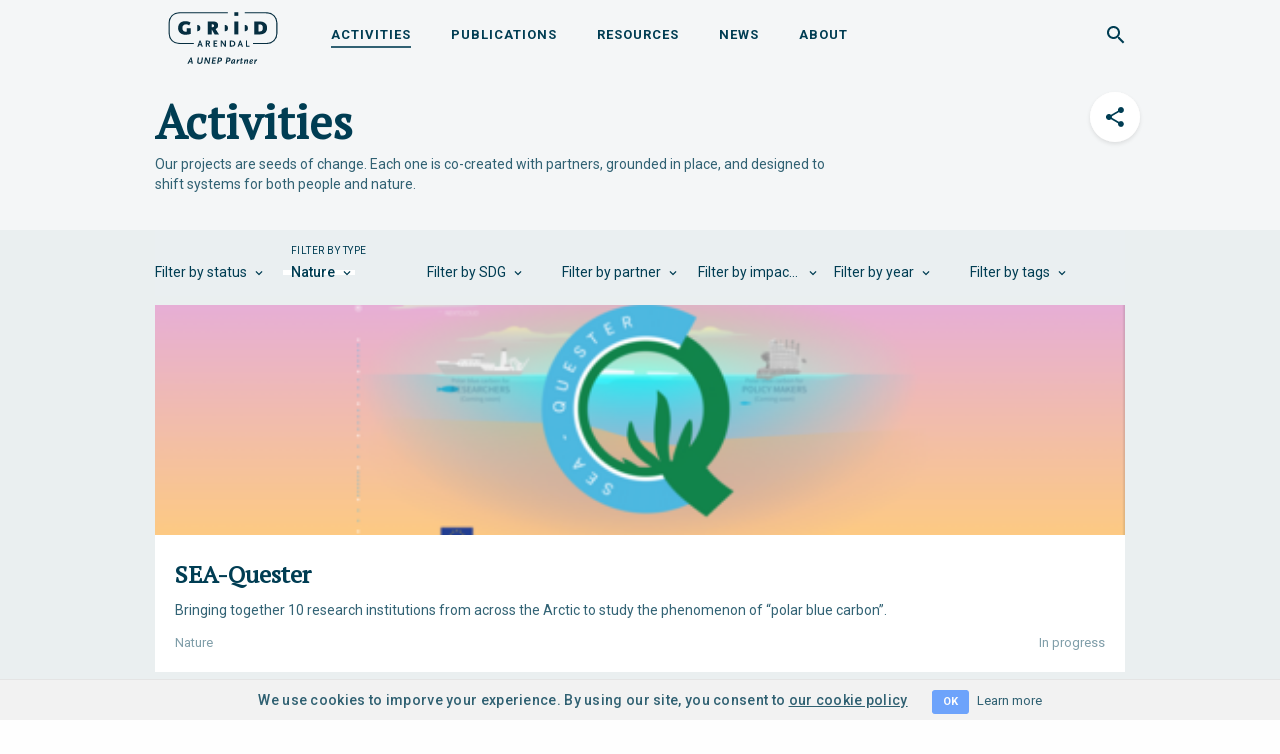

--- FILE ---
content_type: text/html; charset=utf-8
request_url: https://grid-arendal.herokuapp.com/activities?type=23
body_size: 244058
content:
<!DOCTYPE html>
<html>
  <head>
<script type="text/javascript">window.NREUM||(NREUM={});NREUM.info={"beacon":"bam.nr-data.net","errorBeacon":"bam.nr-data.net","licenseKey":"b145f9eece","applicationID":"33386138","transactionName":"cVgPFURaCQgHFxZRWkZeFwhCXAAXTQxXVFxK","queueTime":2,"applicationTime":995,"agent":""}</script>
<script type="text/javascript">(window.NREUM||(NREUM={})).init={ajax:{deny_list:["bam.nr-data.net"]},feature_flags:["soft_nav"]};(window.NREUM||(NREUM={})).loader_config={licenseKey:"b145f9eece",applicationID:"33386138",browserID:"33386142"};;/*! For license information please see nr-loader-rum-1.308.0.min.js.LICENSE.txt */
(()=>{var e,t,r={163:(e,t,r)=>{"use strict";r.d(t,{j:()=>E});var n=r(384),i=r(1741);var a=r(2555);r(860).K7.genericEvents;const s="experimental.resources",o="register",c=e=>{if(!e||"string"!=typeof e)return!1;try{document.createDocumentFragment().querySelector(e)}catch{return!1}return!0};var d=r(2614),u=r(944),l=r(8122);const f="[data-nr-mask]",g=e=>(0,l.a)(e,(()=>{const e={feature_flags:[],experimental:{allow_registered_children:!1,resources:!1},mask_selector:"*",block_selector:"[data-nr-block]",mask_input_options:{color:!1,date:!1,"datetime-local":!1,email:!1,month:!1,number:!1,range:!1,search:!1,tel:!1,text:!1,time:!1,url:!1,week:!1,textarea:!1,select:!1,password:!0}};return{ajax:{deny_list:void 0,block_internal:!0,enabled:!0,autoStart:!0},api:{get allow_registered_children(){return e.feature_flags.includes(o)||e.experimental.allow_registered_children},set allow_registered_children(t){e.experimental.allow_registered_children=t},duplicate_registered_data:!1},browser_consent_mode:{enabled:!1},distributed_tracing:{enabled:void 0,exclude_newrelic_header:void 0,cors_use_newrelic_header:void 0,cors_use_tracecontext_headers:void 0,allowed_origins:void 0},get feature_flags(){return e.feature_flags},set feature_flags(t){e.feature_flags=t},generic_events:{enabled:!0,autoStart:!0},harvest:{interval:30},jserrors:{enabled:!0,autoStart:!0},logging:{enabled:!0,autoStart:!0},metrics:{enabled:!0,autoStart:!0},obfuscate:void 0,page_action:{enabled:!0},page_view_event:{enabled:!0,autoStart:!0},page_view_timing:{enabled:!0,autoStart:!0},performance:{capture_marks:!1,capture_measures:!1,capture_detail:!0,resources:{get enabled(){return e.feature_flags.includes(s)||e.experimental.resources},set enabled(t){e.experimental.resources=t},asset_types:[],first_party_domains:[],ignore_newrelic:!0}},privacy:{cookies_enabled:!0},proxy:{assets:void 0,beacon:void 0},session:{expiresMs:d.wk,inactiveMs:d.BB},session_replay:{autoStart:!0,enabled:!1,preload:!1,sampling_rate:10,error_sampling_rate:100,collect_fonts:!1,inline_images:!1,fix_stylesheets:!0,mask_all_inputs:!0,get mask_text_selector(){return e.mask_selector},set mask_text_selector(t){c(t)?e.mask_selector="".concat(t,",").concat(f):""===t||null===t?e.mask_selector=f:(0,u.R)(5,t)},get block_class(){return"nr-block"},get ignore_class(){return"nr-ignore"},get mask_text_class(){return"nr-mask"},get block_selector(){return e.block_selector},set block_selector(t){c(t)?e.block_selector+=",".concat(t):""!==t&&(0,u.R)(6,t)},get mask_input_options(){return e.mask_input_options},set mask_input_options(t){t&&"object"==typeof t?e.mask_input_options={...t,password:!0}:(0,u.R)(7,t)}},session_trace:{enabled:!0,autoStart:!0},soft_navigations:{enabled:!0,autoStart:!0},spa:{enabled:!0,autoStart:!0},ssl:void 0,user_actions:{enabled:!0,elementAttributes:["id","className","tagName","type"]}}})());var p=r(6154),m=r(9324);let h=0;const v={buildEnv:m.F3,distMethod:m.Xs,version:m.xv,originTime:p.WN},b={consented:!1},y={appMetadata:{},get consented(){return this.session?.state?.consent||b.consented},set consented(e){b.consented=e},customTransaction:void 0,denyList:void 0,disabled:!1,harvester:void 0,isolatedBacklog:!1,isRecording:!1,loaderType:void 0,maxBytes:3e4,obfuscator:void 0,onerror:void 0,ptid:void 0,releaseIds:{},session:void 0,timeKeeper:void 0,registeredEntities:[],jsAttributesMetadata:{bytes:0},get harvestCount(){return++h}},_=e=>{const t=(0,l.a)(e,y),r=Object.keys(v).reduce((e,t)=>(e[t]={value:v[t],writable:!1,configurable:!0,enumerable:!0},e),{});return Object.defineProperties(t,r)};var w=r(5701);const x=e=>{const t=e.startsWith("http");e+="/",r.p=t?e:"https://"+e};var R=r(7836),k=r(3241);const A={accountID:void 0,trustKey:void 0,agentID:void 0,licenseKey:void 0,applicationID:void 0,xpid:void 0},S=e=>(0,l.a)(e,A),T=new Set;function E(e,t={},r,s){let{init:o,info:c,loader_config:d,runtime:u={},exposed:l=!0}=t;if(!c){const e=(0,n.pV)();o=e.init,c=e.info,d=e.loader_config}e.init=g(o||{}),e.loader_config=S(d||{}),c.jsAttributes??={},p.bv&&(c.jsAttributes.isWorker=!0),e.info=(0,a.D)(c);const f=e.init,m=[c.beacon,c.errorBeacon];T.has(e.agentIdentifier)||(f.proxy.assets&&(x(f.proxy.assets),m.push(f.proxy.assets)),f.proxy.beacon&&m.push(f.proxy.beacon),e.beacons=[...m],function(e){const t=(0,n.pV)();Object.getOwnPropertyNames(i.W.prototype).forEach(r=>{const n=i.W.prototype[r];if("function"!=typeof n||"constructor"===n)return;let a=t[r];e[r]&&!1!==e.exposed&&"micro-agent"!==e.runtime?.loaderType&&(t[r]=(...t)=>{const n=e[r](...t);return a?a(...t):n})})}(e),(0,n.US)("activatedFeatures",w.B)),u.denyList=[...f.ajax.deny_list||[],...f.ajax.block_internal?m:[]],u.ptid=e.agentIdentifier,u.loaderType=r,e.runtime=_(u),T.has(e.agentIdentifier)||(e.ee=R.ee.get(e.agentIdentifier),e.exposed=l,(0,k.W)({agentIdentifier:e.agentIdentifier,drained:!!w.B?.[e.agentIdentifier],type:"lifecycle",name:"initialize",feature:void 0,data:e.config})),T.add(e.agentIdentifier)}},384:(e,t,r)=>{"use strict";r.d(t,{NT:()=>s,US:()=>u,Zm:()=>o,bQ:()=>d,dV:()=>c,pV:()=>l});var n=r(6154),i=r(1863),a=r(1910);const s={beacon:"bam.nr-data.net",errorBeacon:"bam.nr-data.net"};function o(){return n.gm.NREUM||(n.gm.NREUM={}),void 0===n.gm.newrelic&&(n.gm.newrelic=n.gm.NREUM),n.gm.NREUM}function c(){let e=o();return e.o||(e.o={ST:n.gm.setTimeout,SI:n.gm.setImmediate||n.gm.setInterval,CT:n.gm.clearTimeout,XHR:n.gm.XMLHttpRequest,REQ:n.gm.Request,EV:n.gm.Event,PR:n.gm.Promise,MO:n.gm.MutationObserver,FETCH:n.gm.fetch,WS:n.gm.WebSocket},(0,a.i)(...Object.values(e.o))),e}function d(e,t){let r=o();r.initializedAgents??={},t.initializedAt={ms:(0,i.t)(),date:new Date},r.initializedAgents[e]=t}function u(e,t){o()[e]=t}function l(){return function(){let e=o();const t=e.info||{};e.info={beacon:s.beacon,errorBeacon:s.errorBeacon,...t}}(),function(){let e=o();const t=e.init||{};e.init={...t}}(),c(),function(){let e=o();const t=e.loader_config||{};e.loader_config={...t}}(),o()}},782:(e,t,r)=>{"use strict";r.d(t,{T:()=>n});const n=r(860).K7.pageViewTiming},860:(e,t,r)=>{"use strict";r.d(t,{$J:()=>u,K7:()=>c,P3:()=>d,XX:()=>i,Yy:()=>o,df:()=>a,qY:()=>n,v4:()=>s});const n="events",i="jserrors",a="browser/blobs",s="rum",o="browser/logs",c={ajax:"ajax",genericEvents:"generic_events",jserrors:i,logging:"logging",metrics:"metrics",pageAction:"page_action",pageViewEvent:"page_view_event",pageViewTiming:"page_view_timing",sessionReplay:"session_replay",sessionTrace:"session_trace",softNav:"soft_navigations",spa:"spa"},d={[c.pageViewEvent]:1,[c.pageViewTiming]:2,[c.metrics]:3,[c.jserrors]:4,[c.spa]:5,[c.ajax]:6,[c.sessionTrace]:7,[c.softNav]:8,[c.sessionReplay]:9,[c.logging]:10,[c.genericEvents]:11},u={[c.pageViewEvent]:s,[c.pageViewTiming]:n,[c.ajax]:n,[c.spa]:n,[c.softNav]:n,[c.metrics]:i,[c.jserrors]:i,[c.sessionTrace]:a,[c.sessionReplay]:a,[c.logging]:o,[c.genericEvents]:"ins"}},944:(e,t,r)=>{"use strict";r.d(t,{R:()=>i});var n=r(3241);function i(e,t){"function"==typeof console.debug&&(console.debug("New Relic Warning: https://github.com/newrelic/newrelic-browser-agent/blob/main/docs/warning-codes.md#".concat(e),t),(0,n.W)({agentIdentifier:null,drained:null,type:"data",name:"warn",feature:"warn",data:{code:e,secondary:t}}))}},1687:(e,t,r)=>{"use strict";r.d(t,{Ak:()=>d,Ze:()=>f,x3:()=>u});var n=r(3241),i=r(7836),a=r(3606),s=r(860),o=r(2646);const c={};function d(e,t){const r={staged:!1,priority:s.P3[t]||0};l(e),c[e].get(t)||c[e].set(t,r)}function u(e,t){e&&c[e]&&(c[e].get(t)&&c[e].delete(t),p(e,t,!1),c[e].size&&g(e))}function l(e){if(!e)throw new Error("agentIdentifier required");c[e]||(c[e]=new Map)}function f(e="",t="feature",r=!1){if(l(e),!e||!c[e].get(t)||r)return p(e,t);c[e].get(t).staged=!0,g(e)}function g(e){const t=Array.from(c[e]);t.every(([e,t])=>t.staged)&&(t.sort((e,t)=>e[1].priority-t[1].priority),t.forEach(([t])=>{c[e].delete(t),p(e,t)}))}function p(e,t,r=!0){const s=e?i.ee.get(e):i.ee,c=a.i.handlers;if(!s.aborted&&s.backlog&&c){if((0,n.W)({agentIdentifier:e,type:"lifecycle",name:"drain",feature:t}),r){const e=s.backlog[t],r=c[t];if(r){for(let t=0;e&&t<e.length;++t)m(e[t],r);Object.entries(r).forEach(([e,t])=>{Object.values(t||{}).forEach(t=>{t[0]?.on&&t[0]?.context()instanceof o.y&&t[0].on(e,t[1])})})}}s.isolatedBacklog||delete c[t],s.backlog[t]=null,s.emit("drain-"+t,[])}}function m(e,t){var r=e[1];Object.values(t[r]||{}).forEach(t=>{var r=e[0];if(t[0]===r){var n=t[1],i=e[3],a=e[2];n.apply(i,a)}})}},1738:(e,t,r)=>{"use strict";r.d(t,{U:()=>g,Y:()=>f});var n=r(3241),i=r(9908),a=r(1863),s=r(944),o=r(5701),c=r(3969),d=r(8362),u=r(860),l=r(4261);function f(e,t,r,a){const f=a||r;!f||f[e]&&f[e]!==d.d.prototype[e]||(f[e]=function(){(0,i.p)(c.xV,["API/"+e+"/called"],void 0,u.K7.metrics,r.ee),(0,n.W)({agentIdentifier:r.agentIdentifier,drained:!!o.B?.[r.agentIdentifier],type:"data",name:"api",feature:l.Pl+e,data:{}});try{return t.apply(this,arguments)}catch(e){(0,s.R)(23,e)}})}function g(e,t,r,n,s){const o=e.info;null===r?delete o.jsAttributes[t]:o.jsAttributes[t]=r,(s||null===r)&&(0,i.p)(l.Pl+n,[(0,a.t)(),t,r],void 0,"session",e.ee)}},1741:(e,t,r)=>{"use strict";r.d(t,{W:()=>a});var n=r(944),i=r(4261);class a{#e(e,...t){if(this[e]!==a.prototype[e])return this[e](...t);(0,n.R)(35,e)}addPageAction(e,t){return this.#e(i.hG,e,t)}register(e){return this.#e(i.eY,e)}recordCustomEvent(e,t){return this.#e(i.fF,e,t)}setPageViewName(e,t){return this.#e(i.Fw,e,t)}setCustomAttribute(e,t,r){return this.#e(i.cD,e,t,r)}noticeError(e,t){return this.#e(i.o5,e,t)}setUserId(e,t=!1){return this.#e(i.Dl,e,t)}setApplicationVersion(e){return this.#e(i.nb,e)}setErrorHandler(e){return this.#e(i.bt,e)}addRelease(e,t){return this.#e(i.k6,e,t)}log(e,t){return this.#e(i.$9,e,t)}start(){return this.#e(i.d3)}finished(e){return this.#e(i.BL,e)}recordReplay(){return this.#e(i.CH)}pauseReplay(){return this.#e(i.Tb)}addToTrace(e){return this.#e(i.U2,e)}setCurrentRouteName(e){return this.#e(i.PA,e)}interaction(e){return this.#e(i.dT,e)}wrapLogger(e,t,r){return this.#e(i.Wb,e,t,r)}measure(e,t){return this.#e(i.V1,e,t)}consent(e){return this.#e(i.Pv,e)}}},1863:(e,t,r)=>{"use strict";function n(){return Math.floor(performance.now())}r.d(t,{t:()=>n})},1910:(e,t,r)=>{"use strict";r.d(t,{i:()=>a});var n=r(944);const i=new Map;function a(...e){return e.every(e=>{if(i.has(e))return i.get(e);const t="function"==typeof e?e.toString():"",r=t.includes("[native code]"),a=t.includes("nrWrapper");return r||a||(0,n.R)(64,e?.name||t),i.set(e,r),r})}},2555:(e,t,r)=>{"use strict";r.d(t,{D:()=>o,f:()=>s});var n=r(384),i=r(8122);const a={beacon:n.NT.beacon,errorBeacon:n.NT.errorBeacon,licenseKey:void 0,applicationID:void 0,sa:void 0,queueTime:void 0,applicationTime:void 0,ttGuid:void 0,user:void 0,account:void 0,product:void 0,extra:void 0,jsAttributes:{},userAttributes:void 0,atts:void 0,transactionName:void 0,tNamePlain:void 0};function s(e){try{return!!e.licenseKey&&!!e.errorBeacon&&!!e.applicationID}catch(e){return!1}}const o=e=>(0,i.a)(e,a)},2614:(e,t,r)=>{"use strict";r.d(t,{BB:()=>s,H3:()=>n,g:()=>d,iL:()=>c,tS:()=>o,uh:()=>i,wk:()=>a});const n="NRBA",i="SESSION",a=144e5,s=18e5,o={STARTED:"session-started",PAUSE:"session-pause",RESET:"session-reset",RESUME:"session-resume",UPDATE:"session-update"},c={SAME_TAB:"same-tab",CROSS_TAB:"cross-tab"},d={OFF:0,FULL:1,ERROR:2}},2646:(e,t,r)=>{"use strict";r.d(t,{y:()=>n});class n{constructor(e){this.contextId=e}}},2843:(e,t,r)=>{"use strict";r.d(t,{G:()=>a,u:()=>i});var n=r(3878);function i(e,t=!1,r,i){(0,n.DD)("visibilitychange",function(){if(t)return void("hidden"===document.visibilityState&&e());e(document.visibilityState)},r,i)}function a(e,t,r){(0,n.sp)("pagehide",e,t,r)}},3241:(e,t,r)=>{"use strict";r.d(t,{W:()=>a});var n=r(6154);const i="newrelic";function a(e={}){try{n.gm.dispatchEvent(new CustomEvent(i,{detail:e}))}catch(e){}}},3606:(e,t,r)=>{"use strict";r.d(t,{i:()=>a});var n=r(9908);a.on=s;var i=a.handlers={};function a(e,t,r,a){s(a||n.d,i,e,t,r)}function s(e,t,r,i,a){a||(a="feature"),e||(e=n.d);var s=t[a]=t[a]||{};(s[r]=s[r]||[]).push([e,i])}},3878:(e,t,r)=>{"use strict";function n(e,t){return{capture:e,passive:!1,signal:t}}function i(e,t,r=!1,i){window.addEventListener(e,t,n(r,i))}function a(e,t,r=!1,i){document.addEventListener(e,t,n(r,i))}r.d(t,{DD:()=>a,jT:()=>n,sp:()=>i})},3969:(e,t,r)=>{"use strict";r.d(t,{TZ:()=>n,XG:()=>o,rs:()=>i,xV:()=>s,z_:()=>a});const n=r(860).K7.metrics,i="sm",a="cm",s="storeSupportabilityMetrics",o="storeEventMetrics"},4234:(e,t,r)=>{"use strict";r.d(t,{W:()=>a});var n=r(7836),i=r(1687);class a{constructor(e,t){this.agentIdentifier=e,this.ee=n.ee.get(e),this.featureName=t,this.blocked=!1}deregisterDrain(){(0,i.x3)(this.agentIdentifier,this.featureName)}}},4261:(e,t,r)=>{"use strict";r.d(t,{$9:()=>d,BL:()=>o,CH:()=>g,Dl:()=>_,Fw:()=>y,PA:()=>h,Pl:()=>n,Pv:()=>k,Tb:()=>l,U2:()=>a,V1:()=>R,Wb:()=>x,bt:()=>b,cD:()=>v,d3:()=>w,dT:()=>c,eY:()=>p,fF:()=>f,hG:()=>i,k6:()=>s,nb:()=>m,o5:()=>u});const n="api-",i="addPageAction",a="addToTrace",s="addRelease",o="finished",c="interaction",d="log",u="noticeError",l="pauseReplay",f="recordCustomEvent",g="recordReplay",p="register",m="setApplicationVersion",h="setCurrentRouteName",v="setCustomAttribute",b="setErrorHandler",y="setPageViewName",_="setUserId",w="start",x="wrapLogger",R="measure",k="consent"},5289:(e,t,r)=>{"use strict";r.d(t,{GG:()=>s,Qr:()=>c,sB:()=>o});var n=r(3878),i=r(6389);function a(){return"undefined"==typeof document||"complete"===document.readyState}function s(e,t){if(a())return e();const r=(0,i.J)(e),s=setInterval(()=>{a()&&(clearInterval(s),r())},500);(0,n.sp)("load",r,t)}function o(e){if(a())return e();(0,n.DD)("DOMContentLoaded",e)}function c(e){if(a())return e();(0,n.sp)("popstate",e)}},5607:(e,t,r)=>{"use strict";r.d(t,{W:()=>n});const n=(0,r(9566).bz)()},5701:(e,t,r)=>{"use strict";r.d(t,{B:()=>a,t:()=>s});var n=r(3241);const i=new Set,a={};function s(e,t){const r=t.agentIdentifier;a[r]??={},e&&"object"==typeof e&&(i.has(r)||(t.ee.emit("rumresp",[e]),a[r]=e,i.add(r),(0,n.W)({agentIdentifier:r,loaded:!0,drained:!0,type:"lifecycle",name:"load",feature:void 0,data:e})))}},6154:(e,t,r)=>{"use strict";r.d(t,{OF:()=>c,RI:()=>i,WN:()=>u,bv:()=>a,eN:()=>l,gm:()=>s,mw:()=>o,sb:()=>d});var n=r(1863);const i="undefined"!=typeof window&&!!window.document,a="undefined"!=typeof WorkerGlobalScope&&("undefined"!=typeof self&&self instanceof WorkerGlobalScope&&self.navigator instanceof WorkerNavigator||"undefined"!=typeof globalThis&&globalThis instanceof WorkerGlobalScope&&globalThis.navigator instanceof WorkerNavigator),s=i?window:"undefined"!=typeof WorkerGlobalScope&&("undefined"!=typeof self&&self instanceof WorkerGlobalScope&&self||"undefined"!=typeof globalThis&&globalThis instanceof WorkerGlobalScope&&globalThis),o=Boolean("hidden"===s?.document?.visibilityState),c=/iPad|iPhone|iPod/.test(s.navigator?.userAgent),d=c&&"undefined"==typeof SharedWorker,u=((()=>{const e=s.navigator?.userAgent?.match(/Firefox[/\s](\d+\.\d+)/);Array.isArray(e)&&e.length>=2&&e[1]})(),Date.now()-(0,n.t)()),l=()=>"undefined"!=typeof PerformanceNavigationTiming&&s?.performance?.getEntriesByType("navigation")?.[0]?.responseStart},6389:(e,t,r)=>{"use strict";function n(e,t=500,r={}){const n=r?.leading||!1;let i;return(...r)=>{n&&void 0===i&&(e.apply(this,r),i=setTimeout(()=>{i=clearTimeout(i)},t)),n||(clearTimeout(i),i=setTimeout(()=>{e.apply(this,r)},t))}}function i(e){let t=!1;return(...r)=>{t||(t=!0,e.apply(this,r))}}r.d(t,{J:()=>i,s:()=>n})},6630:(e,t,r)=>{"use strict";r.d(t,{T:()=>n});const n=r(860).K7.pageViewEvent},7699:(e,t,r)=>{"use strict";r.d(t,{It:()=>a,KC:()=>o,No:()=>i,qh:()=>s});var n=r(860);const i=16e3,a=1e6,s="SESSION_ERROR",o={[n.K7.logging]:!0,[n.K7.genericEvents]:!1,[n.K7.jserrors]:!1,[n.K7.ajax]:!1}},7836:(e,t,r)=>{"use strict";r.d(t,{P:()=>o,ee:()=>c});var n=r(384),i=r(8990),a=r(2646),s=r(5607);const o="nr@context:".concat(s.W),c=function e(t,r){var n={},s={},u={},l=!1;try{l=16===r.length&&d.initializedAgents?.[r]?.runtime.isolatedBacklog}catch(e){}var f={on:p,addEventListener:p,removeEventListener:function(e,t){var r=n[e];if(!r)return;for(var i=0;i<r.length;i++)r[i]===t&&r.splice(i,1)},emit:function(e,r,n,i,a){!1!==a&&(a=!0);if(c.aborted&&!i)return;t&&a&&t.emit(e,r,n);var o=g(n);m(e).forEach(e=>{e.apply(o,r)});var d=v()[s[e]];d&&d.push([f,e,r,o]);return o},get:h,listeners:m,context:g,buffer:function(e,t){const r=v();if(t=t||"feature",f.aborted)return;Object.entries(e||{}).forEach(([e,n])=>{s[n]=t,t in r||(r[t]=[])})},abort:function(){f._aborted=!0,Object.keys(f.backlog).forEach(e=>{delete f.backlog[e]})},isBuffering:function(e){return!!v()[s[e]]},debugId:r,backlog:l?{}:t&&"object"==typeof t.backlog?t.backlog:{},isolatedBacklog:l};return Object.defineProperty(f,"aborted",{get:()=>{let e=f._aborted||!1;return e||(t&&(e=t.aborted),e)}}),f;function g(e){return e&&e instanceof a.y?e:e?(0,i.I)(e,o,()=>new a.y(o)):new a.y(o)}function p(e,t){n[e]=m(e).concat(t)}function m(e){return n[e]||[]}function h(t){return u[t]=u[t]||e(f,t)}function v(){return f.backlog}}(void 0,"globalEE"),d=(0,n.Zm)();d.ee||(d.ee=c)},8122:(e,t,r)=>{"use strict";r.d(t,{a:()=>i});var n=r(944);function i(e,t){try{if(!e||"object"!=typeof e)return(0,n.R)(3);if(!t||"object"!=typeof t)return(0,n.R)(4);const r=Object.create(Object.getPrototypeOf(t),Object.getOwnPropertyDescriptors(t)),a=0===Object.keys(r).length?e:r;for(let s in a)if(void 0!==e[s])try{if(null===e[s]){r[s]=null;continue}Array.isArray(e[s])&&Array.isArray(t[s])?r[s]=Array.from(new Set([...e[s],...t[s]])):"object"==typeof e[s]&&"object"==typeof t[s]?r[s]=i(e[s],t[s]):r[s]=e[s]}catch(e){r[s]||(0,n.R)(1,e)}return r}catch(e){(0,n.R)(2,e)}}},8362:(e,t,r)=>{"use strict";r.d(t,{d:()=>a});var n=r(9566),i=r(1741);class a extends i.W{agentIdentifier=(0,n.LA)(16)}},8374:(e,t,r)=>{r.nc=(()=>{try{return document?.currentScript?.nonce}catch(e){}return""})()},8990:(e,t,r)=>{"use strict";r.d(t,{I:()=>i});var n=Object.prototype.hasOwnProperty;function i(e,t,r){if(n.call(e,t))return e[t];var i=r();if(Object.defineProperty&&Object.keys)try{return Object.defineProperty(e,t,{value:i,writable:!0,enumerable:!1}),i}catch(e){}return e[t]=i,i}},9324:(e,t,r)=>{"use strict";r.d(t,{F3:()=>i,Xs:()=>a,xv:()=>n});const n="1.308.0",i="PROD",a="CDN"},9566:(e,t,r)=>{"use strict";r.d(t,{LA:()=>o,bz:()=>s});var n=r(6154);const i="xxxxxxxx-xxxx-4xxx-yxxx-xxxxxxxxxxxx";function a(e,t){return e?15&e[t]:16*Math.random()|0}function s(){const e=n.gm?.crypto||n.gm?.msCrypto;let t,r=0;return e&&e.getRandomValues&&(t=e.getRandomValues(new Uint8Array(30))),i.split("").map(e=>"x"===e?a(t,r++).toString(16):"y"===e?(3&a()|8).toString(16):e).join("")}function o(e){const t=n.gm?.crypto||n.gm?.msCrypto;let r,i=0;t&&t.getRandomValues&&(r=t.getRandomValues(new Uint8Array(e)));const s=[];for(var o=0;o<e;o++)s.push(a(r,i++).toString(16));return s.join("")}},9908:(e,t,r)=>{"use strict";r.d(t,{d:()=>n,p:()=>i});var n=r(7836).ee.get("handle");function i(e,t,r,i,a){a?(a.buffer([e],i),a.emit(e,t,r)):(n.buffer([e],i),n.emit(e,t,r))}}},n={};function i(e){var t=n[e];if(void 0!==t)return t.exports;var a=n[e]={exports:{}};return r[e](a,a.exports,i),a.exports}i.m=r,i.d=(e,t)=>{for(var r in t)i.o(t,r)&&!i.o(e,r)&&Object.defineProperty(e,r,{enumerable:!0,get:t[r]})},i.f={},i.e=e=>Promise.all(Object.keys(i.f).reduce((t,r)=>(i.f[r](e,t),t),[])),i.u=e=>"nr-rum-1.308.0.min.js",i.o=(e,t)=>Object.prototype.hasOwnProperty.call(e,t),e={},t="NRBA-1.308.0.PROD:",i.l=(r,n,a,s)=>{if(e[r])e[r].push(n);else{var o,c;if(void 0!==a)for(var d=document.getElementsByTagName("script"),u=0;u<d.length;u++){var l=d[u];if(l.getAttribute("src")==r||l.getAttribute("data-webpack")==t+a){o=l;break}}if(!o){c=!0;var f={296:"sha512-+MIMDsOcckGXa1EdWHqFNv7P+JUkd5kQwCBr3KE6uCvnsBNUrdSt4a/3/L4j4TxtnaMNjHpza2/erNQbpacJQA=="};(o=document.createElement("script")).charset="utf-8",i.nc&&o.setAttribute("nonce",i.nc),o.setAttribute("data-webpack",t+a),o.src=r,0!==o.src.indexOf(window.location.origin+"/")&&(o.crossOrigin="anonymous"),f[s]&&(o.integrity=f[s])}e[r]=[n];var g=(t,n)=>{o.onerror=o.onload=null,clearTimeout(p);var i=e[r];if(delete e[r],o.parentNode&&o.parentNode.removeChild(o),i&&i.forEach(e=>e(n)),t)return t(n)},p=setTimeout(g.bind(null,void 0,{type:"timeout",target:o}),12e4);o.onerror=g.bind(null,o.onerror),o.onload=g.bind(null,o.onload),c&&document.head.appendChild(o)}},i.r=e=>{"undefined"!=typeof Symbol&&Symbol.toStringTag&&Object.defineProperty(e,Symbol.toStringTag,{value:"Module"}),Object.defineProperty(e,"__esModule",{value:!0})},i.p="https://js-agent.newrelic.com/",(()=>{var e={374:0,840:0};i.f.j=(t,r)=>{var n=i.o(e,t)?e[t]:void 0;if(0!==n)if(n)r.push(n[2]);else{var a=new Promise((r,i)=>n=e[t]=[r,i]);r.push(n[2]=a);var s=i.p+i.u(t),o=new Error;i.l(s,r=>{if(i.o(e,t)&&(0!==(n=e[t])&&(e[t]=void 0),n)){var a=r&&("load"===r.type?"missing":r.type),s=r&&r.target&&r.target.src;o.message="Loading chunk "+t+" failed: ("+a+": "+s+")",o.name="ChunkLoadError",o.type=a,o.request=s,n[1](o)}},"chunk-"+t,t)}};var t=(t,r)=>{var n,a,[s,o,c]=r,d=0;if(s.some(t=>0!==e[t])){for(n in o)i.o(o,n)&&(i.m[n]=o[n]);if(c)c(i)}for(t&&t(r);d<s.length;d++)a=s[d],i.o(e,a)&&e[a]&&e[a][0](),e[a]=0},r=self["webpackChunk:NRBA-1.308.0.PROD"]=self["webpackChunk:NRBA-1.308.0.PROD"]||[];r.forEach(t.bind(null,0)),r.push=t.bind(null,r.push.bind(r))})(),(()=>{"use strict";i(8374);var e=i(8362),t=i(860);const r=Object.values(t.K7);var n=i(163);var a=i(9908),s=i(1863),o=i(4261),c=i(1738);var d=i(1687),u=i(4234),l=i(5289),f=i(6154),g=i(944),p=i(384);const m=e=>f.RI&&!0===e?.privacy.cookies_enabled;function h(e){return!!(0,p.dV)().o.MO&&m(e)&&!0===e?.session_trace.enabled}var v=i(6389),b=i(7699);class y extends u.W{constructor(e,t){super(e.agentIdentifier,t),this.agentRef=e,this.abortHandler=void 0,this.featAggregate=void 0,this.loadedSuccessfully=void 0,this.onAggregateImported=new Promise(e=>{this.loadedSuccessfully=e}),this.deferred=Promise.resolve(),!1===e.init[this.featureName].autoStart?this.deferred=new Promise((t,r)=>{this.ee.on("manual-start-all",(0,v.J)(()=>{(0,d.Ak)(e.agentIdentifier,this.featureName),t()}))}):(0,d.Ak)(e.agentIdentifier,t)}importAggregator(e,t,r={}){if(this.featAggregate)return;const n=async()=>{let n;await this.deferred;try{if(m(e.init)){const{setupAgentSession:t}=await i.e(296).then(i.bind(i,3305));n=t(e)}}catch(e){(0,g.R)(20,e),this.ee.emit("internal-error",[e]),(0,a.p)(b.qh,[e],void 0,this.featureName,this.ee)}try{if(!this.#t(this.featureName,n,e.init))return(0,d.Ze)(this.agentIdentifier,this.featureName),void this.loadedSuccessfully(!1);const{Aggregate:i}=await t();this.featAggregate=new i(e,r),e.runtime.harvester.initializedAggregates.push(this.featAggregate),this.loadedSuccessfully(!0)}catch(e){(0,g.R)(34,e),this.abortHandler?.(),(0,d.Ze)(this.agentIdentifier,this.featureName,!0),this.loadedSuccessfully(!1),this.ee&&this.ee.abort()}};f.RI?(0,l.GG)(()=>n(),!0):n()}#t(e,r,n){if(this.blocked)return!1;switch(e){case t.K7.sessionReplay:return h(n)&&!!r;case t.K7.sessionTrace:return!!r;default:return!0}}}var _=i(6630),w=i(2614),x=i(3241);class R extends y{static featureName=_.T;constructor(e){var t;super(e,_.T),this.setupInspectionEvents(e.agentIdentifier),t=e,(0,c.Y)(o.Fw,function(e,r){"string"==typeof e&&("/"!==e.charAt(0)&&(e="/"+e),t.runtime.customTransaction=(r||"http://custom.transaction")+e,(0,a.p)(o.Pl+o.Fw,[(0,s.t)()],void 0,void 0,t.ee))},t),this.importAggregator(e,()=>i.e(296).then(i.bind(i,3943)))}setupInspectionEvents(e){const t=(t,r)=>{t&&(0,x.W)({agentIdentifier:e,timeStamp:t.timeStamp,loaded:"complete"===t.target.readyState,type:"window",name:r,data:t.target.location+""})};(0,l.sB)(e=>{t(e,"DOMContentLoaded")}),(0,l.GG)(e=>{t(e,"load")}),(0,l.Qr)(e=>{t(e,"navigate")}),this.ee.on(w.tS.UPDATE,(t,r)=>{(0,x.W)({agentIdentifier:e,type:"lifecycle",name:"session",data:r})})}}class k extends e.d{constructor(e){var t;(super(),f.gm)?(this.features={},(0,p.bQ)(this.agentIdentifier,this),this.desiredFeatures=new Set(e.features||[]),this.desiredFeatures.add(R),(0,n.j)(this,e,e.loaderType||"agent"),t=this,(0,c.Y)(o.cD,function(e,r,n=!1){if("string"==typeof e){if(["string","number","boolean"].includes(typeof r)||null===r)return(0,c.U)(t,e,r,o.cD,n);(0,g.R)(40,typeof r)}else(0,g.R)(39,typeof e)},t),function(e){(0,c.Y)(o.Dl,function(t,r=!1){if("string"!=typeof t&&null!==t)return void(0,g.R)(41,typeof t);const n=e.info.jsAttributes["enduser.id"];r&&null!=n&&n!==t?(0,a.p)(o.Pl+"setUserIdAndResetSession",[t],void 0,"session",e.ee):(0,c.U)(e,"enduser.id",t,o.Dl,!0)},e)}(this),function(e){(0,c.Y)(o.nb,function(t){if("string"==typeof t||null===t)return(0,c.U)(e,"application.version",t,o.nb,!1);(0,g.R)(42,typeof t)},e)}(this),function(e){(0,c.Y)(o.d3,function(){e.ee.emit("manual-start-all")},e)}(this),function(e){(0,c.Y)(o.Pv,function(t=!0){if("boolean"==typeof t){if((0,a.p)(o.Pl+o.Pv,[t],void 0,"session",e.ee),e.runtime.consented=t,t){const t=e.features.page_view_event;t.onAggregateImported.then(e=>{const r=t.featAggregate;e&&!r.sentRum&&r.sendRum()})}}else(0,g.R)(65,typeof t)},e)}(this),this.run()):(0,g.R)(21)}get config(){return{info:this.info,init:this.init,loader_config:this.loader_config,runtime:this.runtime}}get api(){return this}run(){try{const e=function(e){const t={};return r.forEach(r=>{t[r]=!!e[r]?.enabled}),t}(this.init),n=[...this.desiredFeatures];n.sort((e,r)=>t.P3[e.featureName]-t.P3[r.featureName]),n.forEach(r=>{if(!e[r.featureName]&&r.featureName!==t.K7.pageViewEvent)return;if(r.featureName===t.K7.spa)return void(0,g.R)(67);const n=function(e){switch(e){case t.K7.ajax:return[t.K7.jserrors];case t.K7.sessionTrace:return[t.K7.ajax,t.K7.pageViewEvent];case t.K7.sessionReplay:return[t.K7.sessionTrace];case t.K7.pageViewTiming:return[t.K7.pageViewEvent];default:return[]}}(r.featureName).filter(e=>!(e in this.features));n.length>0&&(0,g.R)(36,{targetFeature:r.featureName,missingDependencies:n}),this.features[r.featureName]=new r(this)})}catch(e){(0,g.R)(22,e);for(const e in this.features)this.features[e].abortHandler?.();const t=(0,p.Zm)();delete t.initializedAgents[this.agentIdentifier]?.features,delete this.sharedAggregator;return t.ee.get(this.agentIdentifier).abort(),!1}}}var A=i(2843),S=i(782);class T extends y{static featureName=S.T;constructor(e){super(e,S.T),f.RI&&((0,A.u)(()=>(0,a.p)("docHidden",[(0,s.t)()],void 0,S.T,this.ee),!0),(0,A.G)(()=>(0,a.p)("winPagehide",[(0,s.t)()],void 0,S.T,this.ee)),this.importAggregator(e,()=>i.e(296).then(i.bind(i,2117))))}}var E=i(3969);class I extends y{static featureName=E.TZ;constructor(e){super(e,E.TZ),f.RI&&document.addEventListener("securitypolicyviolation",e=>{(0,a.p)(E.xV,["Generic/CSPViolation/Detected"],void 0,this.featureName,this.ee)}),this.importAggregator(e,()=>i.e(296).then(i.bind(i,9623)))}}new k({features:[R,T,I],loaderType:"lite"})})()})();</script>
    <title>
      Activities | 
      GRID-Arendal
    </title>
    <meta name='viewport' content='width=device-width, initial-scale=1.0'/>

    <link rel="apple-touch-icon" sizes="57x57" href="/apple-icon-57x57.png">
    <link rel="apple-touch-icon" sizes="60x60" href="/apple-icon-60x60.png">
    <link rel="apple-touch-icon" sizes="72x72" href="/apple-icon-72x72.png">
    <link rel="apple-touch-icon" sizes="76x76" href="/apple-icon-76x76.png">
    <link rel="apple-touch-icon" sizes="114x114" href="/apple-icon-114x114.png">
    <link rel="apple-touch-icon" sizes="120x120" href="/apple-icon-120x120.png">
    <link rel="apple-touch-icon" sizes="144x144" href="/apple-icon-144x144.png">
    <link rel="apple-touch-icon" sizes="152x152" href="/apple-icon-152x152.png">
    <link rel="apple-touch-icon" sizes="180x180" href="/apple-icon-180x180.png">
    <link rel="icon" type="image/png" sizes="192x192"  href="/android-icon-192x192.png">
    <link rel="icon" type="image/png" sizes="32x32" href="/favicon-32x32.png">
    <link rel="icon" type="image/png" sizes="96x96" href="/favicon-96x96.png">
    <link rel="icon" type="image/png" sizes="16x16" href="/favicon-16x16.png">
    <link rel="manifest" href="/manifest.json">
    <meta name="msapplication-TileColor" content="#ffffff">
    <meta name="msapplication-TileImage" content="/ms-icon-144x144.png">
    <meta name="theme-color" content="#ffffff">
    <meta name="turbo-prefetch" content="false">

      
<meta itemprop="name" content="GRID-Arendal’s work">
<meta itemprop="description" content="Our projects are seeds of change. Each one is co-created with partners, grounded in place, and designed to shift systems for both people and nature.">
<meta name="description" content="Our projects are seeds of change. Each one is co-created with partners, grounded in place, and designed to shift systems for both people and nature."/>
<meta itemprop="image" content="https://live.staticflickr.com/4582/37983656094_8fd2c2309f.jpg">

<!-- Twitter Card data -->
<meta name="twitter:site" content="@GRIDArendal"/>
<meta name="twitter:title" content="GRID-Arendal’s work"/>
<meta name="twitter:creator" content="@GRIDArendal"/>
<meta name="twitter:description" content="Our projects are seeds of change. Each one is co-created with partners, grounded in place, and designed to shift systems for both people and nature."/>
<meta name="twitter:card" content="summary"/>
<meta name="twitter:image" content="https://live.staticflickr.com/4582/37983656094_8fd2c2309f.jpg"/>

<!-- Open Graph data -->
<meta property="og:title" content="GRID-Arendal’s work"/>
<meta property="og:type" content="website"/>
<meta property="og:url" content="https://grid-arendal.herokuapp.com/activities?type=23"/>
<meta property="og:image" content="https://live.staticflickr.com/4582/37983656094_8fd2c2309f.jpg"/>
<meta property="og:description" content="Our projects are seeds of change. Each one is co-created with partners, grounded in place, and designed to shift systems for both people and nature."/>


    <meta name="csrf-param" content="authenticity_token" />
<meta name="csrf-token" content="c3-tAO1mvd5n7VKFg5QRwdnxW_DNq6ImqhZUD7P9J7LxMruCmPo5ASRO6TVKCNsHYW-P2-n8wI7PC-OWWOVUwQ" />
    <link rel="stylesheet" href="/assets/application-577d36471a277620682a3bc418cac7d5001b766015fb77f88f474d294dea4ff9.css" media="all" data-turbo-track="reload" />
    <script type="importmap" data-turbo-track="reload">{
  "imports": {
    "application": "/assets/application-6472b71b26d30a0e6525e3872d53125ac65db0d91d4217d27b92d9323cefbb16.js",
    "@hotwired/turbo-rails": "/assets/turbo.min-38d030897e3554a265d3a3b6bdf4fb7509b08197ba2b6e3761683c07e776c1bc.js"
  }
}</script>
<link rel="modulepreload" href="/assets/application-6472b71b26d30a0e6525e3872d53125ac65db0d91d4217d27b92d9323cefbb16.js">
<link rel="modulepreload" href="/assets/turbo.min-38d030897e3554a265d3a3b6bdf4fb7509b08197ba2b6e3761683c07e776c1bc.js">
<script type="module">import "application"</script>
    <script src="/assets/legacy-25af4276fb1c40fc569384929d89bd6fd4c46d4bc4fb11e3c23044646f6dc4c1.js" data-turbo-track="reload"></script>
    <script>
  (function(i,s,o,g,r,a,m){i['GoogleAnalyticsObject']=r;i[r]=i[r]||function(){
      (i[r].q=i[r].q||[]).push(arguments)},i[r].l=1*new Date();a=s.createElement(o),
    m=s.getElementsByTagName(o)[0];a.async=1;a.src=g;m.parentNode.insertBefore(a,m)
  })(window,document,'script','https://www.google-analytics.com/analytics.js','ga');

  ga('create', 'UA-65843-1', 'auto');
  ga('send', 'pageview');
</script>

      <!-- Google tag (gtag.js) -->
<script async src="https://www.googletagmanager.com/gtag/js?id=G-8N16HRLWG3"></script>
<script>
  window.dataLayer = window.dataLayer || [];
  function gtag(){dataLayer.push(arguments);}
  gtag('js', new Date());

  gtag('config', 'G-8N16HRLWG3');
</script>

      <!-- Mouseflow tracking code for http://www.grida.no/, discontinued in favor of clarity-->
<!-- <script type="text/javascript">
  window._mfq = window._mfq || [];
  (function() {
    var mf = document.createElement("script");
    mf.type = "text/javascript"; mf.defer = true;
    mf.src = "//cdn.mouseflow.com/projects/d3a5d4eb-38b6-404a-a946-da0324247401.js";
    document.getElementsByTagName("head")[0].appendChild(mf);
  })();
</script> -->

<!-- Clarity tracking code for http://www.grida.no/ -->
<script>

    (function(c,l,a,r,i,t,y){

        c[a]=c[a]||function(){(c[a].q=c[a].q||[]).push(arguments)};

        t=l.createElement(r);t.async=1;t.src="https://www.clarity.ms/tag/"+i;

        y=l.getElementsByTagName(r)[0];y.parentNode.insertBefore(t,y);

    })(window, document, "clarity", "script", "51ovgggvw6");

</script>

    <script type="importmap" data-turbo-track="reload">{
  "imports": {
    "application": "/assets/application-6472b71b26d30a0e6525e3872d53125ac65db0d91d4217d27b92d9323cefbb16.js",
    "@hotwired/turbo-rails": "/assets/turbo.min-38d030897e3554a265d3a3b6bdf4fb7509b08197ba2b6e3761683c07e776c1bc.js"
  }
}</script>
<link rel="modulepreload" href="/assets/application-6472b71b26d30a0e6525e3872d53125ac65db0d91d4217d27b92d9323cefbb16.js">
<link rel="modulepreload" href="/assets/turbo.min-38d030897e3554a265d3a3b6bdf4fb7509b08197ba2b6e3761683c07e776c1bc.js">
<script type="module">import "application"</script>
  </head>
  <body class="slide-home">
        <div class="cookies-eu js-cookies-eu" >
      <span class="cookies-eu-content-holder text -title-block -summary">
        We use cookies to imporve your experience. By using our site, you consent to <a href="/about/disclaimer#6" target="_blank"> our cookie policy </a>
      </span>
      <span class="cookies-eu-button-holder text -view-all">
        <button class="cookies-eu-ok js-cookies-eu-ok"> OK</button>
          <a href="/about/disclaimer#6" class="cookies-eu-link" target="_blank"> Learn more </a>
      </span>
    </div>

    <svg style="position: absolute; width: 0; height: 0; overflow: hidden;" version="1.1" xmlns="//www.w3.org/2000/svg" xmlns:xlink="//www.w3.org/1999/xlink">
<defs>
<symbol id="icon-arrow" viewBox="0 0 139 32">
<title>arrow</title>
<path class="path1" d="M131.118 14.133l-11.277-10.075c-0.769-0.687-0.835-1.867-0.148-2.636s1.867-0.835 2.636-0.148l16.473 14.717-16.491 14.734c-0.769 0.687-1.949 0.62-2.636-0.148s-0.62-1.949 0.148-2.636l11.277-10.075h-127.161c-1.031 0-1.867-0.836-1.867-1.867s0.836-1.867 1.867-1.867h127.18z"></path>
</symbol>
<symbol id="icon-arrow-up" viewBox="0 0 55 32">
<title>arrow_up</title>
<path class="path1" fill="var(--color1, #003d53)" d="M5.545 30.318l-4.091-4.091 26.182-26.182 26.182 26.182-4.091 4.091-22.091-22.091z"></path>
</symbol>
<symbol id="icon-breadcrumb-chevron-right" viewBox="0 0 32 32">
<title>breadcrumb-chevron-right</title>
<path class="path1" fill="#003d53" d="M9.297 2l14 14-14 14-3.281-3.281 10.719-10.719-10.719-10.719z"></path>
</symbol>
<symbol id="icon-breadcrumb-home" viewBox="0 0 32 32">
<title>breadcrumb-home</title>
<path class="path1" fill="#003d53" d="M12.865 29.802h-7.729v-12.469h-4.667l15.531-14 15.531 14h-4.667v12.469h-7.729v-9.333h-6.271z"></path>
</symbol>
<symbol id="icon-dropdown_arrow_down" viewBox="0 0 32 32">
<title>dropdown-arrow-down</title>
<path class="path1" fill="#003d53" d="M5.281 8.266l10.719 10.719 10.719-10.719 3.281 3.281-14 14-14-14z"></path>
</symbol>
<symbol id="icon-loader" viewBox="0 0 32 32">
<title>loader</title>
<path class="path1" fill="#003d53" d="M14.54 0h2.92v7.385h-2.92v-7.385zM14.54 24.615h2.92v7.385h-2.92v-7.385zM0 17.46v-2.92h7.385v2.92h-7.385zM24.615 17.46v-2.92h7.385v2.92h-7.385zM3.654 5.719l2.065-2.065 5.222 5.222-2.065 2.065-5.222-5.222zM21.061 23.124l2.065-2.065 5.218 5.218-2.065 2.065-5.218-5.218zM26.281 3.654l2.065 2.065-5.222 5.222-2.065-2.065 5.222-5.222zM8.876 21.060l2.065 2.065-5.222 5.222-2.065-2.065 5.222-5.222z"></path>
</symbol>
<symbol id="icon-logo" viewBox="0 0 100 32">
<title>logo</title>
<path class="path1" fill="#003d53" d="M8.755 14.56c0-2.901 1.476-6.355 6.609-6.355 2.396 0 3.404 0.447 4.917 1.27l-1.351 2.613c-0.991-0.716-1.585-0.985-2.917-0.985-2.055 0-3.314 1.272-3.314 3.366 0 2.185 1.17 3.365 3.115 3.365 0.288 0 0.486-0.017 0.829-0.089v-3.187h3.709v5.299c-1.189 0.447-2.989 0.771-4.736 0.771-4.286 0-6.862-2.596-6.862-6.069v0zM39.698 15.705v4.602h-3.71v-11.815h4.862c2.521 0 4.736 0.644 4.736 3.616 0 1.164-0.378 2.65-2.322 3.277l3.080 4.922h-4.017l-2.629-4.602zM39.698 11.105v2.56h0.756c0.739 0 1.351-0.34 1.351-1.325 0-0.895-0.594-1.235-1.351-1.235h-0.756zM60.486 20.307h3.711v-11.815h-3.711v11.815zM78.897 20.306v-11.815h5.135c3.692 0 6.609 1.773 6.609 5.873 0 4.081-2.917 5.943-6.628 5.943h-5.115zM82.715 11.176v6.446h1.081c1.963 0 2.953-0.931 2.953-3.295 0-2.363-1.098-3.15-2.953-3.15h-1.081zM29.904 30.125h-1.857l-0.454 1.362h-1.109l2.008-5.515h0.95l2.009 5.515h-1.11l-0.437-1.362zM28.333 29.232h1.285l-0.647-1.998-0.638 1.998zM35.901 29.281h-0.529v2.206h-1.059v-5.514h1.849c0.807 0 1.176 0.1 1.504 0.41 0.302 0.275 0.453 0.676 0.453 1.195 0 0.426-0.1 0.769-0.302 1.036-0.21 0.268-0.403 0.385-0.866 0.51l1.379 2.365h-1.16l-1.27-2.206zM35.372 26.866v1.521h0.689c0.672 0 0.966-0.235 0.966-0.786 0-0.526-0.277-0.735-0.966-0.735h-0.689zM41.311 25.972h3.379v0.894h-2.32v1.362h1.899v0.894h-1.899v1.47h2.429v0.895h-3.488v-5.514zM49.249 27.969c-0.016-0.025-0.049-0.1-0.118-0.217-0.032-0.067-0.058-0.109-0.066-0.116-0.034-0.067-0.052-0.1-0.076-0.193v4.044h-1.009v-5.514h1.22l2.327 3.626c0.009 0.016 0.034 0.058 0.059 0.117 0.025 0.058 0.042 0.091 0.051 0.108l0.049 0.142 0.050 0.1v-4.094h1.001v5.564h-1.109l-2.379-3.567zM58.4 31.486h-2.050v-5.514h2.059c1.051 0 1.706 0.235 2.253 0.811 0.478 0.509 0.747 1.212 0.747 1.929 0 0.735-0.278 1.446-0.765 1.963-0.513 0.544-1.243 0.811-2.244 0.811v0zM58.298 26.9h-0.839v3.659h0.839c1.262 0 1.968-0.661 1.968-1.839 0-0.627-0.245-1.204-0.639-1.495-0.294-0.217-0.723-0.325-1.328-0.325v0zM66.919 30.125h-1.858l-0.455 1.362h-1.107l2.008-5.515h0.95l2.010 5.515h-1.109l-0.438-1.362zM65.348 29.232h1.285l-0.647-1.998-0.638 1.998zM71.202 25.972h1.060v4.62h2.269v0.895h-3.329v-5.514zM29.236 14.539c0 1.59-1.295 2.877-2.893 2.877v-5.751c1.598 0 2.893 1.286 2.893 2.874v0zM54.65 14.539c0 1.59-1.294 2.877-2.894 2.877v-5.751c1.599 0 2.894 1.286 2.894 2.874v0zM73.009 14.539c0 1.59-1.295 2.877-2.894 2.877v-5.751c1.599 0 2.894 1.286 2.894 2.874v0zM9.68 29.181c-5.344 0-9.677-4.307-9.677-9.622l-0.003-9.935c0-5.314 4.333-9.621 9.679-9.621h44.861l-0.009 1.026h-43.819c-6.029 0-9.679 3.67-9.679 9.62l0.002 7.884c0 6.039 3.656 9.622 9.679 9.622h12.519v1.025h-13.551zM90.466 29.179c5.348 0 9.682-4.307 9.682-9.622l-0.008-9.935c0-5.315-4.333-9.623-9.68-9.623h-20.309v1.026h19.276c6.192 0 9.68 3.691 9.68 9.622l0.009 7.884c0 6.035-3.536 9.622-9.681 9.622h-11.65l-0.006 1.025h12.686zM60.522 3.327h3.63v-3.321h-3.63v3.321z"></path>
</symbol>
<symbol id="icon-GALogoWUNEP" viewBox="0 0 75 32">
  <title>GALogoWUNEP</title>
  <path fill="#003d53" d="M11.819 15.678c-3.216 0-5.162-1.962-5.162-4.583 0-2.187 1.11-4.808 4.969-4.808 1.801 0 2.557 0.338 3.699 0.965l-1.013 1.978c-0.74-0.547-1.19-0.74-2.187-0.74-1.544 0-2.492 0.965-2.492 2.541 0 1.656 0.884 2.541 2.348 2.541 0.209 0 0.37-0.016 0.627-0.064v-2.412h2.782v4.004c-0.9 0.338-2.251 0.579-3.57 0.579zM30.505 8.474h-0.563v1.93h0.563c0.563 0 1.013-0.257 1.013-0.997 0-0.675-0.45-0.933-1.013-0.933zM31.904 15.437l-1.978-3.473v3.473h-2.782v-8.941h3.65c1.897 0 3.554 0.482 3.554 2.734 0 0.884-0.289 2.010-1.753 2.476l2.316 3.731h-3.007zM45.556 6.496h2.798v8.941h-2.798zM63.083 8.523h-0.82v4.872h0.82c1.479 0 2.219-0.708 2.219-2.492s-0.82-2.38-2.219-2.38zM63.244 15.437h-3.843v-8.941h3.859c2.782 0 4.969 1.335 4.969 4.438 0 3.087-2.187 4.503-4.985 4.503zM21.869 20.679l-0.482 1.512h0.965l-0.482-1.512zM22.898 23.895l-0.322-1.029h-1.399l-0.338 1.029h-0.836l1.512-4.165h0.708l1.512 4.165h-0.836zM27.192 20.39h-0.515v1.158h0.515c0.498 0 0.724-0.177 0.724-0.595 0-0.402-0.209-0.563-0.724-0.563zM28.028 23.895l-0.949-1.672h-0.402v1.672h-0.804v-4.165h1.383c0.611 0 0.884 0.080 1.126 0.306 0.225 0.209 0.338 0.515 0.338 0.901 0 0.322-0.080 0.579-0.225 0.788-0.161 0.209-0.306 0.289-0.643 0.386l1.029 1.785h-0.852zM31.148 23.895v-4.181h2.541v0.675h-1.753v1.029h1.431v0.691h-1.431v1.11h1.833v0.675zM38.898 23.928l-1.785-2.701c-0.016-0.016-0.032-0.080-0.096-0.161-0.032-0.048-0.048-0.080-0.048-0.080-0.032-0.048-0.032-0.080-0.064-0.145v3.055h-0.756v-4.165h0.917l1.753 2.75c0 0.016 0.032 0.048 0.048 0.096s0.032 0.064 0.032 0.080l0.032 0.113 0.032 0.080v-3.104h0.756v4.213h-0.82v-0.032zM44.913 20.663c-0.225-0.161-0.547-0.241-0.997-0.241h-0.627v2.766h0.627c0.949 0 1.479-0.498 1.479-1.383 0-0.482-0.193-0.917-0.482-1.142zM45.684 23.284c-0.386 0.418-0.933 0.611-1.688 0.611h-1.544v-4.165h1.544c0.788 0 1.286 0.177 1.688 0.611 0.354 0.386 0.563 0.917 0.563 1.463s-0.209 1.077-0.563 1.479zM49.688 20.679l-0.482 1.512h0.965l-0.482-1.512zM50.718 23.895l-0.322-1.029h-1.399l-0.338 1.029h-0.836l1.512-4.165h0.708l1.512 4.165h-0.836zM53.612 23.895v-4.181h0.804v3.506h1.705v0.675zM19.891 8.892c1.206 0 2.171 0.981 2.171 2.171 0 1.206-0.981 2.171-2.171 2.171v-4.342zM38.995 8.892c1.206 0 2.171 0.981 2.171 2.171 0 1.206-0.981 2.171-2.171 2.171v-4.342zM52.792 8.892c1.206 0 2.171 0.981 2.171 2.171 0 1.206-0.981 2.171-2.171 2.171v-4.342z"></path>
  <path fill="#003d53" d="M17.544 22.143h-10.195c-4.020 0-7.268-3.264-7.268-7.284v-7.51c0-4.020 3.264-7.284 7.284-7.284h33.737v0.772h-32.965c-4.535 0-7.284 2.782-7.284 7.284v5.966c0 4.567 2.75 7.284 7.284 7.284h9.407v0.772zM58.565 22.143h9.536c4.020 0 7.284-3.264 7.284-7.284v-7.51c0-4.020-3.264-7.284-7.284-7.284h-15.276v0.772h14.488c4.663 0 7.284 2.798 7.284 7.284v5.966c0 4.567-2.653 7.284-7.284 7.284h-8.764l0.016 0.772zM45.588 0.080h2.734v2.509h-2.734z"></path>
  <path fill="#003d53" d="M4.888 30.649h-1.206l0.032-0.209h0.354l-0.193-0.836h-1.286l-0.466 0.836h0.418l-0.032 0.209h-1.061l0.032-0.209h0.322l1.849-3.296h0.289l0.756 3.296h0.209l-0.016 0.209zM3.538 27.948l-0.756 1.335h1.029l-0.273-1.335zM9.6 28.060h-0.273l0.048-0.338c-0.161-0.129-0.37-0.257-0.643-0.257-0.708 0-1.319 0.595-1.399 1.447-0.080 0.836 0.386 1.479 1.029 1.479 0.257 0 0.45-0.064 0.724-0.209l0.064-0.386h0.289l-0.113 0.691c-0.466 0.161-0.756 0.209-1.142 0.209-0.997 0-1.624-0.772-1.528-1.753 0.096-1.061 0.949-1.769 1.994-1.769 0.338 0 0.498 0.048 0.788 0.177l0.032-0.209h0.289l-0.161 0.917z"></path>
  <path fill="#003d53" d="M10.195 29.604l-0.016 0.257c-0.016 0.37 0.064 0.498 0.193 0.482 0.257-0.016 0.563-0.225 0.868-0.627l0.177 0.145c-0.37 0.498-0.852 0.82-1.222 0.82-0.064 0-0.209 0-0.338-0.032-0.145-0.209-0.225-0.386-0.225-0.675 0-0.917 0.611-1.737 1.206-1.737 0.434 0 0.627 0.225 0.627 0.531v0.129l-1.27 0.708zM10.886 28.671c0-0.113-0.064-0.193-0.145-0.193-0.096 0-0.129 0.032-0.257 0.080-0.096 0.145-0.209 0.547-0.241 0.756l0.643-0.37v-0.273zM13.524 30.537c-0.113 0.080-0.145 0.113-0.306 0.161-0.129-0.113-0.193-0.273-0.193-0.418 0-0.048 0-0.113 0.016-0.209l0.177-1.11c0.032-0.209 0.016-0.257-0.032-0.257-0.096 0-0.37 0.273-0.659 0.74-0.161 0.257-0.225 0.45-0.273 0.788l-0.048 0.418h-0.563l0.322-2.026h-0.386v-0.129l0.756-0.241h0.257l-0.177 0.933c0.466-0.659 0.772-0.933 1.158-0.933 0.145 0 0.225 0.113 0.225 0.306 0 0.064-0.016 0.193-0.048 0.354l-0.209 1.27c0.161-0.145 0.289-0.306 0.402-0.482l0.177 0.129c-0.306 0.45-0.402 0.563-0.595 0.708zM15.759 28.623h-0.531l-0.241 1.56c0.257-0.193 0.322-0.241 0.531-0.482l0.161 0.145c-0.273 0.306-0.498 0.498-0.804 0.708-0.080 0.064-0.161 0.096-0.306 0.129-0.096-0.080-0.145-0.209-0.145-0.37 0-0.080 0-0.113 0.032-0.257l0.225-1.447h-0.418l0.016-0.177 0.466-0.129 0.129-0.691h0.515l-0.113 0.691h0.531l-0.048 0.322zM17.319 29.009c-0.064-0.064-0.177-0.080-0.241-0.064s-0.193 0.080-0.273 0.241c-0.129 0.241-0.209 0.466-0.273 0.901l-0.080 0.563h-0.563l0.322-2.026h-0.386v-0.129l0.772-0.241h0.225l-0.129 0.691c0.177-0.306 0.45-0.691 0.708-0.691 0.096 0 0.209 0.048 0.306 0.177l-0.386 0.579zM18.171 29.604l-0.016 0.257c-0.016 0.37 0.064 0.498 0.193 0.482 0.257-0.016 0.563-0.225 0.868-0.627l0.177 0.145c-0.37 0.498-0.852 0.82-1.222 0.82-0.064 0-0.209 0-0.338-0.032-0.145-0.209-0.225-0.386-0.225-0.675 0-0.917 0.611-1.737 1.206-1.737 0.434 0 0.627 0.225 0.627 0.531v0.129l-1.27 0.708zM18.846 28.671c0-0.113-0.064-0.193-0.145-0.193-0.096 0-0.129 0.032-0.257 0.080-0.096 0.145-0.209 0.547-0.241 0.756l0.643-0.37v-0.273zM24.072 28.060h-0.289l0.048-0.338c-0.161-0.129-0.37-0.257-0.643-0.257-0.708 0-1.319 0.595-1.399 1.447-0.080 0.836 0.386 1.479 1.029 1.479 0.257 0 0.45-0.064 0.724-0.209l0.064-0.386h0.289l-0.113 0.691c-0.466 0.161-0.756 0.209-1.142 0.209-0.997 0-1.624-0.772-1.528-1.753 0.096-1.061 0.949-1.769 1.994-1.769 0.338 0 0.498 0.048 0.788 0.177l0.032-0.209h0.289l-0.145 0.917zM24.909 30.714c-0.418 0-0.788-0.289-0.772-0.949 0.032-0.852 0.627-1.512 1.319-1.512 0.45 0 0.804 0.289 0.788 1.013-0.048 0.852-0.675 1.447-1.335 1.447zM25.327 28.511c-0.354 0-0.595 0.547-0.627 1.142-0.016 0.466 0.080 0.788 0.306 0.788 0.354 0 0.595-0.547 0.627-1.174 0.032-0.434-0.080-0.756-0.306-0.756zM26.983 30.553c-0.096 0.080-0.193 0.113-0.322 0.145-0.080-0.096-0.161-0.225-0.161-0.37 0-0.064 0-0.129 0.016-0.257l0.45-2.846h-0.482v-0.129l0.836-0.241h0.241l-0.547 3.329c0.096-0.096 0.193-0.177 0.225-0.241 0.032-0.048 0.129-0.161 0.177-0.241l0.161 0.129c-0.257 0.434-0.402 0.579-0.595 0.724zM28.221 30.553c-0.096 0.080-0.193 0.113-0.322 0.145-0.080-0.096-0.161-0.225-0.161-0.37 0-0.064 0-0.129 0.016-0.257l0.45-2.846h-0.482v-0.129l0.836-0.241h0.241l-0.547 3.329c0.096-0.096 0.193-0.177 0.225-0.241 0.032-0.048 0.129-0.161 0.177-0.241l0.161 0.129c-0.273 0.434-0.418 0.579-0.595 0.724zM30.842 30.456c-0.145 0.145-0.241 0.193-0.386 0.241-0.080-0.113-0.096-0.225-0.113-0.402 0-0.048 0-0.209 0.016-0.257l0.016-0.145c-0.193 0.37-0.547 0.82-1.029 0.82-0.241 0-0.402-0.257-0.402-0.708 0-0.756 0.434-1.769 1.302-1.769 0.209 0 0.338 0.064 0.434 0.129l0.048-0.080h0.45l-0.257 1.447c-0.032 0.161-0.048 0.257-0.032 0.354 0.129-0.145 0.161-0.193 0.306-0.386l0.177 0.129c-0.241 0.322-0.37 0.482-0.531 0.627zM30.215 28.494c-0.37 0-0.691 0.563-0.691 1.367 0 0.257 0.064 0.434 0.161 0.434 0.080 0 0.209-0.096 0.257-0.161 0.354-0.402 0.466-0.772 0.643-1.447-0.080-0.129-0.225-0.193-0.37-0.193zM33.303 30.231c-0.241 0.354-0.531 0.482-0.868 0.482-0.209 0-0.338-0.064-0.434-0.129l-0.080 0.064h-0.402l0.547-3.441h-0.482v-0.129l0.836-0.241h0.241l-0.386 2.299c0.306-0.563 0.659-0.901 1.045-0.901 0.241 0 0.37 0.257 0.37 0.708 0.016 0.45-0.161 0.949-0.386 1.286zM32.981 28.736c-0.080 0-0.209 0.096-0.257 0.177-0.209 0.273-0.466 0.691-0.643 1.367 0.064 0.129 0.225 0.209 0.37 0.209 0.37 0 0.675-0.643 0.675-1.399 0-0.241-0.048-0.354-0.145-0.354zM34.573 30.714c-0.418 0-0.788-0.289-0.772-0.949 0.032-0.852 0.627-1.512 1.319-1.512 0.45 0 0.804 0.289 0.788 1.013-0.048 0.852-0.675 1.447-1.335 1.447zM35.007 28.511c-0.354 0-0.595 0.547-0.627 1.142-0.016 0.466 0.080 0.788 0.306 0.788 0.354 0 0.595-0.547 0.627-1.174 0.016-0.434-0.096-0.756-0.306-0.756zM37.676 29.009c-0.064-0.064-0.177-0.080-0.241-0.064s-0.193 0.080-0.273 0.241c-0.129 0.241-0.209 0.466-0.273 0.901l-0.080 0.563h-0.563l0.322-2.026h-0.386v-0.129l0.772-0.241h0.225l-0.129 0.691c0.177-0.306 0.45-0.691 0.708-0.691 0.096 0 0.209 0.048 0.306 0.177l-0.386 0.579zM39.847 30.456c-0.145 0.145-0.241 0.193-0.386 0.241-0.080-0.113-0.096-0.225-0.113-0.402 0-0.048 0-0.209 0.016-0.257l0.016-0.145c-0.193 0.37-0.547 0.82-1.029 0.82-0.241 0-0.402-0.257-0.402-0.708 0-0.756 0.434-1.769 1.303-1.769 0.209 0 0.338 0.064 0.434 0.129l0.048-0.080h0.45l-0.257 1.447c-0.032 0.161-0.048 0.257-0.032 0.354 0.129-0.145 0.161-0.193 0.306-0.386l0.177 0.129c-0.241 0.322-0.37 0.482-0.531 0.627zM39.22 28.494c-0.37 0-0.691 0.563-0.691 1.367 0 0.257 0.064 0.434 0.161 0.434 0.080 0 0.209-0.096 0.257-0.161 0.354-0.402 0.466-0.772 0.643-1.447-0.080-0.129-0.225-0.193-0.37-0.193zM41.938 28.623h-0.531l-0.241 1.56c0.257-0.193 0.322-0.241 0.531-0.482l0.161 0.145c-0.273 0.306-0.498 0.498-0.804 0.708-0.080 0.064-0.161 0.096-0.306 0.129-0.096-0.080-0.145-0.209-0.145-0.37 0-0.080 0-0.113 0.032-0.257l0.225-1.447h-0.418l0.016-0.177 0.466-0.129 0.129-0.691h0.515l-0.113 0.691h0.531l-0.048 0.322z"></path>
  <path fill="#003d53" d="M42.613 30.553c-0.096 0.080-0.193 0.113-0.322 0.145-0.080-0.096-0.161-0.225-0.161-0.37 0-0.064 0-0.129 0.016-0.257l0.225-1.447h-0.402v-0.129l0.756-0.241h0.241l-0.322 1.914c0.096-0.096 0.193-0.177 0.225-0.241 0.032-0.048 0.129-0.161 0.177-0.241l0.161 0.129c-0.273 0.45-0.418 0.595-0.595 0.74zM42.822 27.723c-0.193 0-0.306-0.161-0.273-0.37 0.016-0.209 0.161-0.37 0.354-0.37s0.306 0.161 0.273 0.37c-0.016 0.209-0.161 0.37-0.354 0.37zM45.379 30.537c-0.113 0.080-0.145 0.113-0.306 0.161-0.129-0.113-0.193-0.273-0.193-0.418 0-0.048 0-0.113 0.016-0.209l0.177-1.11c0.032-0.209 0.016-0.257-0.032-0.257-0.096 0-0.37 0.273-0.659 0.74-0.161 0.257-0.225 0.45-0.273 0.788l-0.048 0.418h-0.563l0.322-2.026h-0.402v-0.129l0.756-0.241h0.257l-0.177 0.933c0.466-0.659 0.772-0.933 1.158-0.933 0.145 0 0.225 0.113 0.225 0.306 0 0.064-0.016 0.193-0.048 0.354l-0.209 1.27c0.161-0.145 0.289-0.306 0.402-0.482l0.177 0.129c-0.289 0.45-0.402 0.563-0.579 0.708zM48.354 28.639h-0.418c0.048 0.161 0.064 0.273 0.064 0.418 0 0.547-0.466 1.029-1.029 1.029-0.113 0-0.161-0.016-0.273-0.064-0.096 0.145-0.129 0.209-0.129 0.257 0 0.080 0.064 0.113 0.177 0.113h0.836c0.354 0 0.515 0.225 0.515 0.531 0 0.515-0.515 1.045-1.206 1.045-0.466 0-0.868-0.080-1.093-0.498 0.145-0.225 0.338-0.434 0.547-0.611-0.177-0.032-0.289-0.080-0.386-0.209 0.129-0.273 0.354-0.531 0.531-0.708-0.177-0.177-0.306-0.37-0.306-0.627 0-0.563 0.466-1.077 1.013-1.077 0.354 0 0.434 0.032 0.611 0.064h0.402l0.306-0.064-0.161 0.402zM47.518 30.923h-0.933c-0.193 0.241-0.161 0.338-0.161 0.466 0 0.209 0.289 0.322 0.515 0.322 0.434 0 0.772-0.37 0.772-0.627 0-0.113-0.080-0.161-0.193-0.161zM47.164 28.478c-0.257 0-0.434 0.322-0.434 0.756 0 0.37 0.096 0.627 0.354 0.627 0.241 0 0.402-0.306 0.402-0.74 0-0.402-0.096-0.643-0.322-0.643zM52.551 29.475c-0.402 0.563-0.756 0.949-1.206 1.222h-0.225v-0.997c-0.306 0.434-0.643 0.772-1.013 0.997h-0.225v-2.074h-0.418v-0.129l0.675-0.241h0.257v1.881c0.257-0.225 0.563-0.611 0.724-0.901v-0.611h-0.37v-0.129l0.627-0.241h0.257v1.881c0.273-0.241 0.338-0.354 0.531-0.595 0.225-0.306 0.209-0.498 0.209-0.611 0-0.145-0.113-0.289-0.322-0.402l0.547-0.289c0.193 0.177 0.273 0.322 0.273 0.531 0 0.193-0.113 0.402-0.322 0.708zM53.548 30.553c-0.096 0.080-0.193 0.113-0.322 0.145-0.080-0.096-0.161-0.225-0.161-0.37 0-0.064 0-0.129 0.016-0.257l0.225-1.447h-0.402v-0.129l0.756-0.241h0.241l-0.322 1.914c0.096-0.096 0.193-0.177 0.225-0.241 0.032-0.048 0.129-0.161 0.177-0.241l0.161 0.129c-0.273 0.45-0.418 0.595-0.595 0.74zM53.741 27.723c-0.193 0-0.306-0.161-0.273-0.37 0.016-0.209 0.161-0.37 0.354-0.37s0.306 0.161 0.273 0.37c-0.016 0.209-0.145 0.37-0.354 0.37zM55.767 28.623h-0.531l-0.241 1.56c0.257-0.193 0.322-0.241 0.531-0.482l0.161 0.145c-0.273 0.306-0.498 0.498-0.804 0.708-0.080 0.064-0.161 0.096-0.306 0.129-0.096-0.080-0.145-0.209-0.145-0.37 0-0.080 0-0.113 0.032-0.257l0.225-1.447h-0.418l0.016-0.177 0.466-0.129 0.129-0.691h0.515l-0.113 0.691h0.531l-0.048 0.322zM57.696 30.537c-0.113 0.080-0.145 0.113-0.306 0.161-0.129-0.113-0.193-0.273-0.193-0.418 0-0.048 0-0.113 0.016-0.209l0.177-1.11c0.032-0.209 0.016-0.257-0.032-0.257-0.096 0-0.37 0.273-0.659 0.74-0.161 0.257-0.225 0.45-0.273 0.788l-0.048 0.418h-0.563l0.547-3.441h-0.482v-0.129l0.836-0.241h0.257l-0.402 2.348c0.466-0.659 0.772-0.933 1.158-0.933 0.145 0 0.225 0.113 0.225 0.306 0 0.064-0.016 0.193-0.048 0.354l-0.209 1.27c0.161-0.145 0.289-0.306 0.402-0.482l0.177 0.129c-0.289 0.45-0.386 0.563-0.579 0.708zM63.904 27.465h-0.434l-0.306 1.946c-0.145 0.868-0.659 1.319-1.592 1.319-0.74 0-1.254-0.466-1.142-1.174l0.338-2.090h-0.386l0.032-0.209h1.399l-0.032 0.209h-0.386l-0.306 1.93c-0.096 0.563 0.048 0.997 0.627 0.997 0.708 0 1.045-0.37 1.142-0.997l0.306-1.914h-0.434l0.032-0.225h1.19l-0.048 0.209zM67.682 27.465h-0.434l-0.515 3.248h-0.306l-1.447-2.605-0.37 2.332h0.402l-0.032 0.209h-1.174l0.032-0.209h0.434l0.434-2.701-0.129-0.257h-0.37l0.032-0.209h0.981l1.335 2.444 0.354-2.219h-0.402l0.032-0.209h1.174zM70.4 27.916h-0.273l0.064-0.37h-1.077l-0.193 1.222h0.82l0.064-0.354h0.273l-0.161 1.013h-0.273l0.064-0.354h-0.82l-0.209 1.27h1.174l0.064-0.386h0.273l-0.113 0.691h-2.46l0.032-0.209h0.386l0.466-2.975h-0.386l0.032-0.209h2.074l0.016-0.145h0.273zM72.346 29.25c-0.080 0-0.145 0-0.273-0.032l0.032-0.257c0.064 0.016 0.096 0.016 0.145 0.016 0.273 0 0.531-0.225 0.611-0.659 0.080-0.45-0.080-0.788-0.45-0.788h-0.306l-0.466 2.894h0.434l-0.032 0.209h-1.447l0.032-0.209h0.386l0.482-2.975h-0.386l0.032-0.209h1.463c0.675 0 0.949 0.45 0.9 0.981-0.064 0.627-0.547 1.029-1.158 1.029z"></path>
</symbol>
<symbol id="icon-GALogo2018" viewBox="0 0 298.72 70">
<style>.cls-1{fill:#042e41;}</style>
<title>GALogo2018</title>
<path class="cls-1" d="M77.51,34.53a9.49,9.49,0,0,1-6.74-9.08A9.76,9.76,0,0,1,71,23.2L77.2,24s2.36.11,2.28,4.29a10.38,10.38,0,0,1-2,6.25"/><path class="cls-1" d="M83,34.53a9.49,9.49,0,0,0,6.74-9.08,9.76,9.76,0,0,0-.27-2.25L83.33,24s-2.37.11-2.28,4.29a10.38,10.38,0,0,0,2,6.25"/><path class="cls-1" d="M80.26,18.66a1.43,1.43,0,0,1,1.44,1.43,1.56,1.56,0,0,1-.94,1.35c-.06,0-.12.07-.11.16s.31.16.44.19l8.28,1A9.51,9.51,0,0,0,80.27,16h0a9.5,9.5,0,0,0-9.1,6.79l8.28-1c.13,0,.42-.08.43-.19s0-.12-.11-.16a1.56,1.56,0,0,1-.93-1.35,1.43,1.43,0,0,1,1.43-1.43"/><path class="cls-1" d="M84.05,41.24l.56-.35s-2.67-3.6-8.62-3.6c-3,0-4.62,1.22-6.76,1.22a2.84,2.84,0,0,1-1.71-.42s1,1.47,4.69,1.47c2.69,0,4.62-1.57,6.51-1.57,2.59,0,4.52,2.31,5.33,3.25"/><path class="cls-1" d="M75.78,41.24l-.56-.35s2.66-3.6,8.62-3.6c3,0,4.62,1.22,6.76,1.22a2.84,2.84,0,0,0,1.71-.42s-1,1.47-4.69,1.47C84.92,39.56,83,38,81.1,38c-2.59,0-4.51,2.31-5.32,3.25"/><path class="cls-1" d="M72.94,37c-.1.28-1.24,0-2,.18a6.37,6.37,0,0,1-7.41-3.93s1.89,2,3.36,2.17a11.45,11.45,0,0,1,4.45,1.26l.32.08a.39.39,0,0,0-.18-.21,4,4,0,0,1-2.27-2.81,18.74,18.74,0,0,1-.42-2.59A23.84,23.84,0,0,1,71,33.92c.63,1.09.7,2.31,2,3"/><path class="cls-1" d="M68.3,34.59c-.11.11-.4-.07-.5-.12s-.87-.4-2.16-.86a5.9,5.9,0,0,1-3.43-5.92,4.73,4.73,0,0,0,1.31,2.15,16.81,16.81,0,0,1,1.93,1.67c.59.7,1.94,2.29,2,2.27s.07-.1,0-.19-.46-1-.68-1.26a6.17,6.17,0,0,1,.08-4.87,7.92,7.92,0,0,1,1,3.7,5.47,5.47,0,0,0,.3,3s.25.42.19.47"/><path class="cls-1" d="M65.33,30.09c-.07.06-.34-.34-.55-.7s-1.68-1.95-1.87-2.26a5.2,5.2,0,0,1-.6-5.27s.13,0,.13.66a6.68,6.68,0,0,0,1.17,2.93,5.66,5.66,0,0,1,1.1,2.87s.07.21.16.23.09-.21.09-.21-.07-1.05-.07-1.77a4.21,4.21,0,0,1,1-2.65,3.51,3.51,0,0,0,.5-.77,1.42,1.42,0,0,1,.3-.42,10.74,10.74,0,0,1-.54,3.89c-.68,1.87-.91,2.19-.81,3.21a.79.79,0,0,1,0,.26"/><path class="cls-1" d="M64.17,24.55c-.07,0-.12-.24-.16-.43a8.83,8.83,0,0,0-.38-1.56,6.3,6.3,0,0,1-.69-2.68,6.9,6.9,0,0,1,1.91-4.52,6.7,6.7,0,0,1-.4,1.35,3.55,3.55,0,0,0-.11,2,14.06,14.06,0,0,1,.16,1.75,14.31,14.31,0,0,1-.19,2.07s0,.19,0,.19.15-.16.15-.16a4,4,0,0,1,.87-2.06c.81-1,2.26-1.58,2.49-2A6.09,6.09,0,0,1,66,21.79c-1.51,1.6-1.07.79-1.55,2.1a3.86,3.86,0,0,0-.21.59c0,.11-.11.07-.11.07"/><path class="cls-1" d="M65.1,19.37a1.19,1.19,0,0,1,.22-.68c.27-.48,0-1.32.34-2.54a6.74,6.74,0,0,1,3.47-4.59,3.33,3.33,0,0,0-.37.4,9.88,9.88,0,0,0-1,2.31A8.64,8.64,0,0,1,66.43,17c-.32.34-.18.37-.18.37a.57.57,0,0,0,.32-.28,3.81,3.81,0,0,1,1.85-1.36,16.32,16.32,0,0,0,2.4-.72,16.77,16.77,0,0,1-3,2.38c-1.41.81-1.57.56-2.41,1.65,0,0-.28.38-.35.38"/><path class="cls-1" d="M68.5,14.69s0-.14.26-.38.52-1,1-1.66a5.71,5.71,0,0,1,4.17-2.89,7.06,7.06,0,0,0-.93.78,15.64,15.64,0,0,1-1.26,1.58A9.76,9.76,0,0,1,70,13.36s-.18.14-.14.2.21-.06.21-.06a4,4,0,0,1,2-.75c1.12,0,2.29,0,2.47,0A10.27,10.27,0,0,1,71.07,14c-2.5.45-2,.47-2.42.72a.12.12,0,0,1-.15,0"/><path class="cls-1" d="M73,11.79s.05-.14.46-.26S73.78,11,75,10.37a4.28,4.28,0,0,1,3.8-.4s-.54.07-.63.1-1,.28-1.28.42a12.71,12.71,0,0,1-2.15.84c-.55.11-.28.14-.28.14a.6.6,0,0,0,.22.06,6.11,6.11,0,0,1,2.11.15c.78.28.77.39,1.08.49s.69.18.74.3-.79.07-1.26.07a7.26,7.26,0,0,1-2.32-.4,3.09,3.09,0,0,0-1.5-.35,1.09,1.09,0,0,1-.58,0"/><path class="cls-1" d="M77.93,11.17s.06-.07.41-.13a7.88,7.88,0,0,1,1.26-.46,4.08,4.08,0,0,1,3.27.47H82c-.16,0-1.53.24-1.84.24s-1-.14-1,0,.57.25.68.29a2.17,2.17,0,0,1,1.17.64,7.76,7.76,0,0,0,1.09.93,14.82,14.82,0,0,1-2.19-.65c-.44-.24-1.19-1-1.32-1l-.63-.23"/><path class="cls-1" d="M82,11.89a3.9,3.9,0,0,1,1.91.48,3.45,3.45,0,0,1,1.52,1.57,3,3,0,0,0-.75-.47,9.36,9.36,0,0,1-1.31-.67A16.25,16.25,0,0,1,82,11.89"/><path class="cls-1" d="M87.16,37.16l.69-.61c.52-.46.66-1.12,1.24-2.15a9.49,9.49,0,0,1,2.24-2.81,10.65,10.65,0,0,0-.23,1,5,5,0,0,1-.87,2.4,4.84,4.84,0,0,1-1.47,1.43s-.3.21-.28.28.52,0,.52,0,.56-.21.74-.31A11.79,11.79,0,0,1,91,35.78a12,12,0,0,1,1.27-.46c.71-.21,3.24-.85,4.24-2.46a5.39,5.39,0,0,1-.66,1.38c-.37.44-2.45,3.19-5.34,3.13,0,0-1.14-.08-1.74-.19a3.71,3.71,0,0,0-.89-.09,2.33,2.33,0,0,1-.74.07"/><path class="cls-1" d="M93.62,27.34a10.42,10.42,0,0,0-1.33,4.15c-.24,2.45.18,1.71-.22,2.8,0,0-.14.28-.09.3s.26-.11,1-.58,1.53-.33,3.17-1.91,2-4.71,2-5a1.59,1.59,0,0,0-.37.66,2.28,2.28,0,0,1-.44.81s-1.84,2-2,2.19a16.56,16.56,0,0,0-1.49,1.82c-.23.37-.89,1-1,1a.85.85,0,0,1,.07-.28,6.71,6.71,0,0,0,.75-1.56A7.07,7.07,0,0,0,93.94,30c0-.49-.3-2.3-.32-2.68"/><path class="cls-1" d="M95.1,29.7a.59.59,0,0,1,0-.43,3,3,0,0,0-.21-1.63,10.53,10.53,0,0,1-1-3.84c0-1.26.2-1.44.2-1.44s.35,1,.45,1.21a7.34,7.34,0,0,1,1.07,3.05A5.77,5.77,0,0,0,95.55,28s.18-.12.19-.25a11.08,11.08,0,0,1,.53-1.64c.33-.82,1.68-2.65,2-3.85a6.16,6.16,0,0,1-.74,4.06c-1.17,2-1.29,1.52-1.78,2.42s-.56,1-.63,1"/><path class="cls-1" d="M96.16,24.15c-.08,0,0-.82-.24-1.08a11.66,11.66,0,0,1-2.4-4.54s1.14,1.16,1.33,1.28A4.18,4.18,0,0,1,96,21.37c.23.66.18,1.22.26,1.24s.09-.74.09-.74a19.87,19.87,0,0,1,.14-2.17,8.42,8.42,0,0,0,.3-2.47,5.2,5.2,0,0,1,.65,2.63,7.06,7.06,0,0,1-.77,2.94,5.44,5.44,0,0,0-.34,1.09c0,.16-.21.26-.21.26"/><path class="cls-1" d="M94,13.19s2.36,1.4,2,6.09c0,0,0,.21-.14,0a4.75,4.75,0,0,0-.87-1,8.76,8.76,0,0,1-3.22-3.38s.14,0,.35.16a7,7,0,0,0,1,.58,3.32,3.32,0,0,1,1.38.84,4.5,4.5,0,0,1,.9,1.38s.15.12.05-.23a3.06,3.06,0,0,0-.4-1,4.33,4.33,0,0,1-.56-1.77A3.63,3.63,0,0,0,94,13.19"/><path class="cls-1" d="M93.62,14.83a1.25,1.25,0,0,0-.17-.75A7.23,7.23,0,0,0,92.68,12a4.44,4.44,0,0,0-1.8-1.16s.4.56.66.88a3.43,3.43,0,0,1,.44.7c.09.16.57.62.75.89a.59.59,0,0,1,.11.28c0,.09-.2-.05-.25-.1a4.55,4.55,0,0,0-1.45-.81,13.55,13.55,0,0,1-1.86-.35,7.24,7.24,0,0,0,2.56,1.44,2.91,2.91,0,0,1,1.78,1.06"/><path class="cls-1" d="M90.86,12a4.4,4.4,0,0,0-3.42-1.63.83.83,0,0,0,.37.17c.25,0,.68.49.91.63a6,6,0,0,0,2.14.83"/><path class="cls-1" d="M24.28,9.55V29.77a11.59,11.59,0,0,1-.89,4.68A9.41,9.41,0,0,1,21,37.85a10.32,10.32,0,0,1-3.71,2.06,15.08,15.08,0,0,1-4.7.7,15.14,15.14,0,0,1-4.73-.7A10.24,10.24,0,0,1,4.1,37.85a9.27,9.27,0,0,1-2.43-3.4,11.59,11.59,0,0,1-.88-4.68V9.55H7.11V29.77a5.84,5.84,0,0,0,1.44,4.39,5.53,5.53,0,0,0,4,1.38,5.46,5.46,0,0,0,4-1.38,5.88,5.88,0,0,0,1.42-4.39V9.55Z"/><polygon class="cls-1" points="54.37 40.19 48.06 40.19 35.77 20.03 35.77 40.19 29.45 40.19 29.45 9.55 35.77 9.55 48.08 29.75 48.08 9.55 54.37 9.55 54.37 40.19"/><path class="cls-1" d="M4.33,53.21a1.61,1.61,0,0,0-.71.15,1.52,1.52,0,0,0-.52.39,1.93,1.93,0,0,0-.36.61,3.43,3.43,0,0,0-.19.78H6v-.2a2.26,2.26,0,0,0-.11-.69,1.41,1.41,0,0,0-.3-.55,1.38,1.38,0,0,0-.51-.36,2.1,2.1,0,0,0-.75-.13m.29,7.64a5.12,5.12,0,0,1-1.94-.35,4.25,4.25,0,0,1-1.45-1A4,4,0,0,1,.31,58.1,5.09,5.09,0,0,1,0,56.34V56a5.72,5.72,0,0,1,.31-1.94,4.52,4.52,0,0,1,.86-1.52,4,4,0,0,1,1.37-1,4.38,4.38,0,0,1,1.8-.36,4.44,4.44,0,0,1,1.77.33,3.68,3.68,0,0,1,1.29.93,3.85,3.85,0,0,1,.78,1.44,6.15,6.15,0,0,1,.26,1.88v1H2.52a2.68,2.68,0,0,0,.24.83,2,2,0,0,0,.48.63,2,2,0,0,0,.67.41,2.41,2.41,0,0,0,.87.15A3.12,3.12,0,0,0,6,58.59a2.54,2.54,0,0,0,1-.78l1.23,1.36a3.57,3.57,0,0,1-.56.62,4.22,4.22,0,0,1-.79.54,5,5,0,0,1-1,.38,5.44,5.44,0,0,1-1.25.14"/><path class="cls-1" d="M12.14,51.38l.08,1.07a3.14,3.14,0,0,1,1.16-.92,3.38,3.38,0,0,1,1.51-.33,3.51,3.51,0,0,1,1.2.19A2.14,2.14,0,0,1,17,52a2.83,2.83,0,0,1,.6,1.1,5.76,5.76,0,0,1,.21,1.67v5.92H15.35V54.74a2.47,2.47,0,0,0-.1-.73,1.11,1.11,0,0,0-.29-.47,1.16,1.16,0,0,0-.47-.24,2.35,2.35,0,0,0-.63-.08,1.75,1.75,0,0,0-.94.24,1.82,1.82,0,0,0-.63.66v6.56H9.8v-9.3Z"/><polygon class="cls-1" points="23.2 57.64 24.92 51.38 27.52 51.38 24.38 60.68 22.01 60.68 18.87 51.38 21.47 51.38 23.2 57.64"/><path class="cls-1" d="M31.23,60.68H28.74V51.37h2.49ZM28.59,49a1.23,1.23,0,0,1,.38-.92,1.41,1.41,0,0,1,1-.36,1.7,1.7,0,0,1,.57.09,1.09,1.09,0,0,1,.44.27,1.07,1.07,0,0,1,.28.41,1.19,1.19,0,0,1,.1.51,1.27,1.27,0,0,1-.1.52,1.15,1.15,0,0,1-.28.41,1.2,1.2,0,0,1-.44.26,1.48,1.48,0,0,1-.57.1,1.54,1.54,0,0,1-.58-.1A1.28,1.28,0,0,1,29,49.9a1.3,1.3,0,0,1-.28-.41,1.46,1.46,0,0,1-.1-.52"/><path class="cls-1" d="M38.51,53.7l-.45,0a3.7,3.7,0,0,0-.45,0,2.53,2.53,0,0,0-1.18.24,1.54,1.54,0,0,0-.67.71v6.09H33.28v-9.3h2.35l.06,1.1a2.93,2.93,0,0,1,.87-.94,2.22,2.22,0,0,1,1.21-.34,3.22,3.22,0,0,1,.77.12Z"/><path class="cls-1" d="M41.49,56.12a5.25,5.25,0,0,0,.1,1.07,2.66,2.66,0,0,0,.33.86,1.67,1.67,0,0,0,.6.58,1.75,1.75,0,0,0,.89.22,1.78,1.78,0,0,0,.89-.22,1.72,1.72,0,0,0,.59-.58,2.46,2.46,0,0,0,.34-.86,5.25,5.25,0,0,0,.1-1.07v-.18a4.9,4.9,0,0,0-.1-1,2.59,2.59,0,0,0-.34-.87,1.72,1.72,0,0,0-.6-.6,1.75,1.75,0,0,0-.89-.21,1.61,1.61,0,0,0-1.48.81,2.81,2.81,0,0,0-.33.87,4.9,4.9,0,0,0-.1,1ZM39,55.94a5.7,5.7,0,0,1,.3-1.88,4.25,4.25,0,0,1,.85-1.5,4,4,0,0,1,1.38-1,4.59,4.59,0,0,1,1.87-.36,4.67,4.67,0,0,1,1.88.36,4.16,4.16,0,0,1,1.39,1,4.25,4.25,0,0,1,.85,1.5,5.7,5.7,0,0,1,.3,1.88v.18a5.76,5.76,0,0,1-.3,1.89,4.29,4.29,0,0,1-.85,1.49,4.06,4.06,0,0,1-1.38,1,4.64,4.64,0,0,1-1.88.36,4.59,4.59,0,0,1-1.87-.36,4,4,0,0,1-1.39-1A4.29,4.29,0,0,1,39.3,58a5.76,5.76,0,0,1-.3-1.89Z"/><path class="cls-1" d="M51.63,51.38l.08,1.07a3.22,3.22,0,0,1,1.16-.92,3.41,3.41,0,0,1,1.51-.33,3.53,3.53,0,0,1,1.21.19,2.2,2.2,0,0,1,.93.6,3,3,0,0,1,.59,1.1,5.73,5.73,0,0,1,.22,1.67v5.92H54.84V54.74a2.18,2.18,0,0,0-.1-.73,1,1,0,0,0-.29-.47A1.12,1.12,0,0,0,54,53.3a2.43,2.43,0,0,0-.64-.08,1.78,1.78,0,0,0-.94.24,1.82,1.82,0,0,0-.63.66v6.56H49.3v-9.3Z"/><path class="cls-1" d="M61.54,51.38l.08,1a3.09,3.09,0,0,1,1.13-.89,3.39,3.39,0,0,1,1.54-.33,3,3,0,0,1,1.47.34,2.25,2.25,0,0,1,1,1.08,3.24,3.24,0,0,1,1.14-1,3.44,3.44,0,0,1,1.65-.38,4,4,0,0,1,1.23.19,2.32,2.32,0,0,1,1,.61,2.83,2.83,0,0,1,.6,1.1,5.61,5.61,0,0,1,.21,1.65v5.93H70.05V54.75A2.33,2.33,0,0,0,70,54a1.13,1.13,0,0,0-.28-.47,1,1,0,0,0-.44-.23,2.56,2.56,0,0,0-.58-.07,1.6,1.6,0,0,0-1,.29,1.78,1.78,0,0,0-.58.78v.09a.38.38,0,0,1,0,.1v6.2H64.62V54.77a2.68,2.68,0,0,0-.09-.76,1.13,1.13,0,0,0-.28-.48,1,1,0,0,0-.44-.24,2.58,2.58,0,0,0-.59-.07,1.74,1.74,0,0,0-.93.24,1.68,1.68,0,0,0-.6.64v6.58H59.21v-9.3Z"/><path class="cls-1" d="M78.45,53.21a1.58,1.58,0,0,0-.71.15,1.46,1.46,0,0,0-.53.39,2.12,2.12,0,0,0-.35.61,3.42,3.42,0,0,0-.2.78h3.46v-.2a3.11,3.11,0,0,0-.11-.69,1.72,1.72,0,0,0-.3-.55,1.51,1.51,0,0,0-.52-.36,2.08,2.08,0,0,0-.74-.13m.28,7.64a5.16,5.16,0,0,1-1.94-.35,4.34,4.34,0,0,1-1.45-1,4,4,0,0,1-.91-1.43,4.87,4.87,0,0,1-.32-1.76V56a6,6,0,0,1,.31-1.94,4.38,4.38,0,0,1,.87-1.52,4,4,0,0,1,1.36-1,4.82,4.82,0,0,1,3.58,0,3.65,3.65,0,0,1,1.28.93,3.85,3.85,0,0,1,.78,1.44,6.14,6.14,0,0,1,.27,1.88v1H76.63a2.68,2.68,0,0,0,.25.83,2,2,0,0,0,.47.63,2,2,0,0,0,.68.41,2.31,2.31,0,0,0,.86.15,3.05,3.05,0,0,0,1.26-.26,2.64,2.64,0,0,0,1-.78l1.22,1.36a3.57,3.57,0,0,1-.56.62,3.92,3.92,0,0,1-.79.54,4.79,4.79,0,0,1-1,.38,5.44,5.44,0,0,1-1.25.14"/><path class="cls-1" d="M86.25,51.38l.08,1.07a3.22,3.22,0,0,1,1.16-.92A3.41,3.41,0,0,1,89,51.2a3.53,3.53,0,0,1,1.21.19,2.2,2.2,0,0,1,.93.6,3,3,0,0,1,.59,1.1,5.76,5.76,0,0,1,.21,1.67v5.92H89.46V54.74a2.18,2.18,0,0,0-.1-.73,1,1,0,0,0-.29-.47,1.12,1.12,0,0,0-.46-.24,2.43,2.43,0,0,0-.64-.08,1.78,1.78,0,0,0-.94.24,1.82,1.82,0,0,0-.63.66v6.56H83.91v-9.3Z"/><path class="cls-1" d="M96.8,49.09v2.28h1.59V53.2H96.8v4.64a1.56,1.56,0,0,0,.06.48.64.64,0,0,0,.18.3.6.6,0,0,0,.3.14,1.76,1.76,0,0,0,.42,0h.4l.33,0v1.89a5.74,5.74,0,0,1-.68.15,4.15,4.15,0,0,1-.83.07,3.8,3.8,0,0,1-1.1-.15,2.2,2.2,0,0,1-.84-.48,2.09,2.09,0,0,1-.53-.85,3.63,3.63,0,0,1-.19-1.26V53.2H93V51.37h1.36V49.09Z"/><path class="cls-1" d="M162.46,43c-6.91,0-11.06-4.21-11.06-9.84,0-4.7,2.38-10.31,10.66-10.31A13.69,13.69,0,0,1,170,24.91l-2.17,4.23a6.7,6.7,0,0,0-4.71-1.59c-3.31,0-5.34,2.06-5.34,5.45,0,3.55,1.89,5.46,5,5.46a6,6,0,0,0,1.34-.14V33.15h6v8.59A23.11,23.11,0,0,1,162.46,43"/><path class="cls-1" d="M202.5,27.55h-1.22V31.7h1.22a1.94,1.94,0,0,0,2.17-2.15c0-1.45-.95-2-2.17-2m3,14.92L201.28,35v7.46h-6V23.31h7.84c4.06,0,7.63,1,7.63,5.86A5.12,5.12,0,0,1,207,34.49l5,8Z"/><rect class="cls-1" x="234.79" y="23.31" width="5.98" height="19.16"/><path class="cls-1" d="M272.36,27.66h-1.74V38.11h1.74c3.16,0,4.76-1.5,4.76-5.34s-1.77-5.11-4.76-5.11m.35,14.81h-8.25V23.31h8.28c5.95,0,10.65,2.87,10.65,9.52s-4.7,9.64-10.68,9.64"/><path class="cls-1" d="M184,53.7l-1,3.24H185Zm2.21,6.9-.71-2.21h-3l-.73,2.21H180l3.24-8.94h1.53L188,60.6Z"/><path class="cls-1" d="M195.42,53.11h-1.11v2.46h1.11c1.08,0,1.56-.38,1.56-1.27s-.45-1.19-1.56-1.19m1.79,7.49L195.16,57h-.85V60.6H192.6V51.66h3a3.12,3.12,0,0,1,2.43.66,2.54,2.54,0,0,1,.73,1.94,2.77,2.77,0,0,1-.49,1.68,2.21,2.21,0,0,1-1.4.82l2.23,3.84Z"/><polygon class="cls-1" points="203.88 60.6 203.88 51.66 209.32 51.66 209.32 53.1 205.59 53.1 205.59 55.31 208.65 55.31 208.65 56.76 205.59 56.76 205.59 59.15 209.5 59.15 209.5 60.6 203.88 60.6"/><path class="cls-1" d="M220.51,60.68l-3.84-5.79s-.08-.16-.19-.35a1.19,1.19,0,0,0-.1-.19,1.11,1.11,0,0,1-.13-.31V60.6h-1.62v-9h2l3.76,5.89a1.88,1.88,0,0,1,.09.19l.08.17.08.23.08.16V51.65h1.62v9Z"/><path class="cls-1" d="M233.4,53.69a3.55,3.55,0,0,0-2.14-.53h-1.35v5.93h1.35c2,0,3.17-1.07,3.17-3a3,3,0,0,0-1-2.42M235,59.28a4.7,4.7,0,0,1-3.62,1.32h-3.3V51.66h3.32A4.5,4.5,0,0,1,235.07,53a4.7,4.7,0,0,1,0,6.31"/><path class="cls-1" d="M243.65,53.7l-1,3.24h2.07Zm2.21,6.9-.71-2.21h-3l-.73,2.21h-1.79l3.24-8.94h1.53l3.24,8.94Z"/><polygon class="cls-1" points="252.06 60.6 252.06 51.66 253.77 51.66 253.77 59.15 257.42 59.15 257.42 60.6 252.06 60.6"/><path class="cls-1" d="M179.75,28.46a4.66,4.66,0,1,1,0,9.32Z"/><path class="cls-1" d="M220.72,28.46a4.66,4.66,0,0,1,0,9.32Z"/><path class="cls-1" d="M250.31,28.46a4.66,4.66,0,0,1,0,9.32Z"/><path class="cls-1" d="M174.74,56.86H152.9a15.6,15.6,0,0,1-15.6-15.6V25.15a15.6,15.6,0,0,1,15.6-15.6H225.2v1.66H154.56c-9.72,0-15.6,5.95-15.6,15.6V39.59c0,9.8,5.89,15.61,15.6,15.61h20.18Z"/><path class="cls-1" d="M262.66,56.86h20.45a15.6,15.6,0,0,0,15.6-15.61V25.14a15.6,15.6,0,0,0-15.6-15.6H250.37V11.2h31.07c10,0,15.6,6,15.6,15.61V39.59c0,9.79-5.7,15.6-15.6,15.6H262.67Z"/><rect class="cls-1" x="234.85" y="9.55" width="5.85" height="5.38"/><rect class="cls-1" x="117.47" width="0.83" height="70"/>
</symbol>
<symbol id="icon-GALogo2019" viewBox="0 0 331.2 87">
<style>.st4{fill:#042e41;}</style>
<title>GALogo2019</title>
<g>
  <path class="st4" d="M179.4,58.1c-7,0-11.2-4.3-11.2-9.9c0-4.8,2.4-10.4,10.8-10.4c3.9,0,5.5,0.7,8,2.1l-2.2,4.3
    c-1.3-1.1-3-1.7-4.8-1.6c-3.3,0-5.4,2.1-5.4,5.5c0,3.6,1.9,5.5,5.1,5.5c0.5,0,0.9,0,1.4-0.1v-5.2h6v8.7
    C184.6,57.7,182,58.1,179.4,58.1"/>
  <path class="st4" d="M219.9,42.4h-1.2v4.2h1.2c1.2,0,2.2-0.6,2.2-2.2C222.1,43,221.1,42.4,219.9,42.4 M222.9,57.5l-4.3-7.5v7.5h-6
    V38.2h7.9c4.1,0,7.7,1.1,7.7,5.9c0,1.9-0.6,4.3-3.8,5.4l5,8.1H222.9z"/>
  <rect x="252.5" y="38.2" class="st4" width="6" height="19.4"/>
  <path class="st4" d="M290.5,42.6h-1.8v10.5h1.8c3.2,0,4.8-1.5,4.8-5.4S293.5,42.6,290.5,42.6 M290.9,57.6h-8.3V38.2h8.4
    c6,0,10.8,2.9,10.8,9.6S296.9,57.5,290.9,57.6"/>
  <path class="st4" d="M201.2,68.9l-1,3.3h2.1L201.2,68.9z M203.4,75.9l-0.7-2.2h-3l-0.7,2.2h-1.8l3.3-9h1.5l3.3,9H203.4z"/>
  <path class="st4" d="M212.7,68.3h-1.1v2.5h1.1c1.1,0,1.6-0.4,1.6-1.3S213.8,68.3,212.7,68.3 M214.5,75.8l-2.1-3.6h-0.9v3.6h-1.7v-9
    h3c1.3,0,1.9,0.2,2.5,0.7c0.5,0.5,0.8,1.2,0.7,2c0,0.6-0.1,1.2-0.5,1.7c-0.3,0.4-0.8,0.7-1.4,0.8l2.2,3.9L214.5,75.8z"/>
  <polygon class="st4" points="221.3,75.9 221.3,66.8 226.8,66.8 226.8,68.3 223,68.3 223,70.5 226.1,70.5 226.1,72 223,72 223,74.4 
    227,74.4 227,75.9   "/>
  <path class="st4" d="M238.1,76l-3.9-5.9c0,0-0.1-0.2-0.2-0.4c0-0.1-0.1-0.1-0.1-0.2c-0.1-0.1-0.1-0.2-0.1-0.3v6.6h-1.6v-9h2
    l3.8,5.9c0,0.1,0.1,0.1,0.1,0.2c0,0.1,0.1,0.1,0.1,0.2l0.1,0.2l0.1,0.2v-6.7h1.6V76H238.1z"/>
  <path class="st4" d="M251.1,68.9c-0.6-0.4-1.4-0.6-2.2-0.5h-1.4v6h1.4c2.1,0,3.2-1.1,3.2-3C252.2,70.4,251.8,69.5,251.1,68.9
     M252.8,74.5c-0.8,0.9-2,1.3-3.7,1.3h-3.3v-9h3.4c1.7,0,2.8,0.4,3.7,1.3c0.8,0.9,1.2,2,1.2,3.2C254,72.5,253.6,73.7,252.8,74.5"/>
  <path class="st4" d="M261.5,68.9l-1,3.3h2.1L261.5,68.9z M263.7,75.9l-0.7-2.2h-3l-0.7,2.2h-1.8l3.3-9h1.5l3.3,9H263.7z"/>
  <polygon class="st4" points="270,75.9 270,66.8 271.7,66.8 271.7,74.4 275.4,74.4 275.4,75.9  "/>
  <path class="st4" d="M196.9,43.4c2.6,0,4.7,2.1,4.7,4.7c0,2.6-2.1,4.7-4.7,4.7V43.4z"/>
  <path class="st4" d="M238.3,43.4c2.6,0,4.7,2.1,4.7,4.7c0,2.6-2.1,4.7-4.7,4.7V43.4z"/>
  <path class="st4" d="M268.2,43.4c2.6,0,4.7,2.1,4.7,4.7c0,2.6-2.1,4.7-4.7,4.7V43.4z"/>
  <path class="st4" d="M191.8,72.1h-22.1c-8.7,0-15.8-7.1-15.8-15.8V40c0-8.7,7.1-15.8,15.8-15.8c0,0,0,0,0,0h73.1v1.7h-71.4
    c-9.8,0-15.8,6-15.8,15.8v12.9c0,9.9,6,15.8,15.8,15.8h20.4L191.8,72.1z"/>
  <path class="st4" d="M280.7,72.1h20.7c8.7,0,15.8-7.1,15.8-15.8V40c0-8.7-7.1-15.8-15.8-15.8l0,0h-33.1v1.7h31.4
    c10.1,0,15.8,6.1,15.8,15.8v12.9c0,9.9-5.8,15.8-15.8,15.8h-19L280.7,72.1z"/>
  <rect x="252.6" y="24.3" class="st4" width="5.9" height="5.4"/>
  <rect x="133.9" y="14.6" class="st4" width="0.8" height="70.8"/>
  <g>
    <path class="st4" d="M94.1,39.2c-3.9-1.2-6.7-4.7-6.7-9c0-0.8,0.1-1.5,0.3-2.2l6.1,0.8c0,0,2.3,0.1,2.3,4.2
      C96,37,94.1,39.2,94.1,39.2"/>
    <path class="st4" d="M99.6,39.2c3.9-1.2,6.7-4.7,6.7-9c0-0.8-0.1-1.5-0.3-2.2l-6.1,0.8c0,0-2.3,0.1-2.3,4.2
      C97.7,37,99.6,39.2,99.6,39.2"/>
    <path class="st4" d="M96.8,23.5c0.8,0,1.4,0.6,1.4,1.4c0,0.6-0.4,1.1-0.9,1.3c-0.1,0-0.1,0.1-0.1,0.2c0,0.1,0.3,0.2,0.4,0.2l8.2,1
      c-1.1-3.9-4.7-6.7-9-6.7h0c-4.3,0-7.9,2.8-9,6.7l8.2-1c0.1,0,0.4-0.1,0.4-0.2c0-0.1,0-0.1-0.1-0.2c-0.5-0.3-0.9-0.7-0.9-1.3
      C95.4,24.1,96,23.5,96.8,23.5"/>
    <path class="st4" d="M100.6,45.8l0.6-0.3c0,0-2.6-3.6-8.5-3.6c-3,0-4.6,1.2-6.7,1.2c0,0-0.9,0.1-1.7-0.4c0,0,1,1.5,4.6,1.5
      c2.7,0,4.6-1.6,6.4-1.6C97.9,42.6,99.8,44.9,100.6,45.8"/>
    <path class="st4" d="M92.4,45.8l-0.6-0.3c0,0,2.6-3.6,8.5-3.6c3,0,4.6,1.2,6.7,1.2c0,0,0.9,0.1,1.7-0.4c0,0-1,1.5-4.6,1.5
      c-2.7,0-4.6-1.6-6.4-1.6C95.1,42.6,93.2,44.9,92.4,45.8"/>
    <path class="st4" d="M89.6,41.6c-0.1,0.3-1.2-0.1-2,0.2c-0.9,0.3-5.4,0.8-7.3-3.9c0,0,1.9,2,3.3,2.1c1.5,0.1,3.1,0.5,4.4,1.2
      l0.3,0.1c0,0,0-0.1-0.2-0.2c-0.2-0.1-1.6-0.5-2.3-2.8c-0.3-1.1-0.3-2-0.4-2.6c0,0,1.5,1.7,2.1,2.8C88.2,39.7,88.3,40.9,89.6,41.6"
      />
    <path class="st4" d="M85,39.3c-0.1,0.1-0.4-0.1-0.5-0.1c-0.1-0.1-0.9-0.4-2.1-0.8c-1.3-0.5-3.6-2.4-3.4-5.9c0,0,0.3,1.3,1.3,2.1
      c1,0.8,1.3,1,1.9,1.6c0.6,0.7,1.9,2.3,2,2.3c0.1,0,0.1-0.1,0-0.2c-0.1-0.1-0.5-1-0.7-1.2c-0.2-0.3-0.9-2.3,0.1-4.8
      c0,0,1.1,1.8,1,3.7c-0.1,1.8-0.2,1.4,0.3,2.9C84.8,38.8,85,39.2,85,39.3"/>
    <path class="st4" d="M82,34.8c-0.1,0.1-0.3-0.3-0.5-0.7c-0.2-0.4-1.7-1.9-1.9-2.2c-0.2-0.3-1.8-2.3-0.6-5.2c0,0,0.1,0,0.1,0.7
      c0,0.7,0.6,2.2,1.2,2.9c0.5,0.7,1,1.7,1.1,2.8c0,0,0.1,0.2,0.2,0.2c0.1,0,0.1-0.2,0.1-0.2s-0.1-1-0.1-1.8c0-0.7,0.3-1.9,1-2.6
      c0,0,0.3-0.3,0.5-0.8c0,0,0.1-0.3,0.3-0.4c0,0,0.1,2-0.5,3.8c-0.7,1.9-0.9,2.2-0.8,3.2C82.1,34.5,82.1,34.8,82,34.8"/>
    <path class="st4" d="M80.9,29.3c-0.1,0-0.1-0.2-0.2-0.4c0-0.2-0.2-1.3-0.4-1.5c-0.1-0.2-0.7-1.4-0.7-2.7c0-1.3,0.6-3.1,1.9-4.5
      c0,0-0.1,0.4-0.4,1.3c-0.3,0.9-0.1,1.8-0.1,1.9c0,0.2,0.2,1.2,0.2,1.7c0,0.4-0.1,1.8-0.2,2c0,0,0,0.2,0,0.2c0.1,0,0.1-0.2,0.1-0.2
      s0.1-1.1,0.9-2c0.8-1,2.2-1.6,2.5-2c0,0-0.1,1.5-1.8,3.3c-1.5,1.6-1.1,0.8-1.5,2.1c0,0-0.2,0.5-0.2,0.6
      C81,29.4,80.9,29.3,80.9,29.3"/>
    <path class="st4" d="M81.8,24.2c0,0,0-0.2,0.2-0.7c0.3-0.5,0-1.3,0.3-2.5c0.3-1.2,1-3.3,3.4-4.5c0,0-0.2,0.2-0.4,0.4
      c-0.1,0.2-0.8,1.4-1,2.3c-0.2,0.9-1,2.3-1.3,2.7c-0.3,0.3-0.2,0.4-0.2,0.4s0.2,0,0.3-0.3c0.2-0.2,1-1.1,1.8-1.4
      c0.9-0.2,2.3-0.6,2.4-0.7c0,0-1.5,1.6-2.9,2.4c-1.4,0.8-1.6,0.6-2.4,1.6C82.2,23.8,81.9,24.2,81.8,24.2"/>
    <path class="st4" d="M85.2,19.6c0,0,0-0.1,0.3-0.4c0.3-0.2,0.5-1,1-1.6c0.5-0.7,1.5-2.4,4.1-2.9c0,0-0.8,0.6-0.9,0.8
      c-0.1,0.2-0.9,1.2-1.2,1.6c-0.3,0.3-1.3,1.1-1.7,1.2c0,0-0.2,0.1-0.1,0.2c0,0.1,0.2-0.1,0.2-0.1s0.9-0.7,2-0.7c1.1,0,2.3,0,2.4,0
      c0,0-1,0.7-3.5,1.2c-2.5,0.5-2,0.5-2.4,0.7C85.3,19.6,85.3,19.6,85.2,19.6"/>
    <path class="st4" d="M89.6,16.7c0,0,0.1-0.1,0.5-0.3c0.4-0.1,0.4-0.5,1.6-1.1c1.2-0.6,2.5-0.9,3.8-0.4c0,0-0.5,0.1-0.6,0.1
      c-0.1,0-1,0.3-1.3,0.4c-0.3,0.1-1.6,0.7-2.1,0.8c-0.5,0.1-0.3,0.1-0.3,0.1s0.1,0.1,0.2,0.1c0.1,0,1.3-0.1,2.1,0.2
      c0.8,0.3,0.8,0.4,1.1,0.5c0.3,0.1,0.7,0.2,0.7,0.3c0,0-0.8,0.1-1.2,0.1c-0.5,0-1.7-0.1-2.3-0.4c-0.6-0.3-1.3-0.4-1.5-0.3
      C90,16.7,89.7,16.7,89.6,16.7"/>
    <path class="st4" d="M94.5,16.1c0,0,0.1-0.1,0.4-0.1c0.3-0.1,0.4-0.3,1.2-0.5c0.8-0.2,2.1-0.3,3.2,0.5c0,0-0.7,0-0.9,0
      c-0.2,0-1.5,0.2-1.8,0.2c-0.3,0-0.9-0.1-1,0c-0.1,0.1,0.6,0.2,0.7,0.3c0.1,0,0.6,0.1,1.2,0.6c0.6,0.6,1,0.9,1.1,0.9
      c0,0-1.7-0.4-2.2-0.6c-0.4-0.2-1.2-1-1.3-1C95,16.3,94.5,16.1,94.5,16.1"/>
    <path class="st4" d="M98.5,16.8c0,0,1.1,0,1.9,0.5c0.8,0.5,1.4,1.2,1.5,1.6c0,0-0.5-0.4-0.7-0.5c-0.3-0.1-1.1-0.6-1.3-0.7
      C99.7,17.6,98.7,17,98.5,16.8"/>
    <path class="st4" d="M103.7,41.8c0,0,0.2-0.2,0.7-0.6c0.5-0.5,0.7-1.1,1.2-2.1c0.6-1,1.1-1.7,2.2-2.8c0,0-0.2,0.8-0.2,1
      c0,0.2-0.2,1.6-0.9,2.4c-0.7,0.8-0.7,1-1.5,1.4c0,0-0.3,0.2-0.3,0.3c0,0.1,0.5,0,0.5,0s0.6-0.2,0.7-0.3c0.2-0.1,1-0.5,1.3-0.6
      c0.3-0.1,0.6-0.2,1.3-0.5c0.7-0.2,3.2-0.8,4.2-2.4c0,0-0.3,0.9-0.7,1.4c-0.4,0.4-2.4,3.2-5.3,3.1c0,0-1.1-0.1-1.7-0.2
      c-0.6-0.1-0.8-0.1-0.9-0.1C104.3,41.8,103.7,41.9,103.7,41.8"/>
    <path class="st4" d="M110.1,32.1c0,0-1.1,1.7-1.3,4.1c-0.2,2.4,0.2,1.7-0.2,2.8c0,0-0.1,0.3-0.1,0.3c0.1,0,0.3-0.1,1-0.6
      c0.8-0.5,1.5-0.3,3.1-1.9c1.6-1.6,2-4.7,2-4.9c0,0-0.2,0.2-0.4,0.7c-0.1,0.4-0.4,0.7-0.4,0.8c-0.1,0.1-1.8,2-2,2.2
      c-0.2,0.2-1.2,1.4-1.5,1.8c-0.2,0.4-0.9,1-1,1c0,0,0-0.2,0.1-0.3c0.1-0.1,0.5-0.8,0.7-1.5c0.2-0.8,0.3-1.2,0.3-1.7
      C110.4,34.2,110.1,32.5,110.1,32.1"/>
    <path class="st4" d="M111.5,34.4c0,0-0.1-0.3,0-0.4c0.1-0.1,0.1-0.9-0.2-1.6c-0.3-0.7-1-2.5-0.9-3.8c0.1-1.2,0.2-1.4,0.2-1.4
      s0.3,1,0.5,1.2c0.1,0.2,1.1,2,1.1,3c-0.1,1-0.1,1.3-0.1,1.3c0.1,0,0.2-0.1,0.2-0.2c0-0.1,0.2-0.8,0.5-1.6c0.3-0.8,1.7-2.6,2-3.8
      c0,0,0.4,2.1-0.7,4c-1.2,1.9-1.3,1.5-1.8,2.4C111.6,34.3,111.6,34.4,111.5,34.4"/>
    <path class="st4" d="M112.6,28.9c-0.1,0,0-0.8-0.2-1.1c-0.2-0.3-2-2.4-2.4-4.5c0,0,1.1,1.1,1.3,1.3c0.2,0.1,1,0.9,1.2,1.5
      c0.2,0.7,0.2,1.2,0.3,1.2s0.1-0.7,0.1-0.7s0-1.5,0.1-2.1c0.1-0.7,0.4-1.9,0.3-2.4c0,0,0.7,1.1,0.6,2.6c0,1.5-0.7,2.7-0.8,2.9
      c-0.1,0.2-0.3,0.9-0.3,1.1C112.8,28.8,112.6,28.9,112.6,28.9"/>
    <path class="st4" d="M110.5,18.1c0,0,2.3,1.4,2,6c0,0,0,0.2-0.1,0s-0.6-0.9-0.9-1c-0.2-0.1-2.3-1.4-3.2-3.3c0,0,0.1,0,0.3,0.2
      c0.2,0.2,0.8,0.5,1,0.6c0.1,0.1,0.8,0.2,1.4,0.8c0.5,0.6,0.7,1,0.9,1.4c0,0,0.2,0.1,0.1-0.2c-0.1-0.3-0.1-0.6-0.4-1
      c-0.3-0.4-0.5-1.2-0.6-1.8C110.9,19.2,110.7,18.4,110.5,18.1"/>
    <path class="st4" d="M110.1,19.7c0,0,0.1-0.3-0.2-0.7c-0.2-0.4,0-0.9-0.8-2.1c-0.4-0.6-1.8-1.1-1.8-1.1s0.4,0.6,0.7,0.9
      c0.3,0.3,0.3,0.5,0.4,0.7c0.1,0.2,0.6,0.6,0.7,0.9c0,0.1,0.1,0.2,0.1,0.3c0,0.1-0.2-0.1-0.2-0.1c-0.1-0.1-0.9-0.7-1.4-0.8
      c-0.5-0.1-1.6-0.2-1.8-0.3c0,0,1.2,1.1,2.5,1.4C109.6,19,110.1,19.7,110.1,19.7"/>
    <path class="st4" d="M107.3,16.8c0,0-1.2-1.6-3.4-1.6c0,0,0.1,0.1,0.4,0.2c0.2,0.1,0.7,0.5,0.9,0.6
      C105.4,16.2,105.9,16.5,107.3,16.8"/>
    <path class="st4" d="M40.8,14.6V35c0,1.8-0.3,3.4-0.9,4.7c-0.6,1.4-1.4,2.5-2.5,3.4c-1,0.9-2.3,1.6-3.7,2.1
      c-1.4,0.5-3,0.7-4.7,0.7c-1.7,0-3.3-0.2-4.8-0.7c-1.4-0.5-2.7-1.2-3.7-2.1c-1-0.9-1.9-2.1-2.4-3.4c-0.6-1.4-0.9-2.9-0.9-4.7V14.6
      h6.4V35c0,2,0.5,3.5,1.5,4.4c1,0.9,2.3,1.4,4,1.4c1.7,0,3.1-0.5,4-1.4c1-0.9,1.4-2.4,1.4-4.4V14.6H40.8z"/>
    <polygon class="st4" points="71.1,45.4 64.7,45.4 52.4,25.1 52.4,45.4 46,45.4 46,14.6 52.4,14.6 64.8,34.9 64.8,14.6 71.1,14.6 
          "/>
    <path class="st4" d="M21.5,57.7c-0.5,0-0.9,0.2-1.2,0.5c-0.3,0.3-0.5,0.8-0.6,1.4h3.4v-0.2c0-0.6-0.2-1-0.4-1.3
      C22.4,57.9,22,57.7,21.5,57.7 M21.7,65.4c-1.3,0-2.4-0.4-3.3-1.3c-0.8-0.8-1.3-1.9-1.3-3.3v-0.2c0-0.9,0.2-1.8,0.5-2.5
      c0.4-0.7,0.9-1.3,1.5-1.7c0.6-0.4,1.4-0.6,2.2-0.6c1.2,0,2.2,0.4,2.9,1.2c0.7,0.8,1.1,1.9,1.1,3.4v1h-5.8c0.1,0.6,0.3,1.1,0.7,1.5
      c0.4,0.4,0.9,0.5,1.5,0.5c0.9,0,1.7-0.3,2.2-1l1.2,1.4c-0.4,0.5-0.9,0.9-1.5,1.2C23.2,65.2,22.5,65.4,21.7,65.4"/>
    <path class="st4" d="M29.2,55.9l0.1,1.1c0.7-0.8,1.5-1.2,2.6-1.2c1,0,1.7,0.3,2.2,0.9c0.5,0.6,0.7,1.4,0.7,2.6v6h-2.4v-5.9
      c0-0.5-0.1-0.9-0.3-1.1c-0.2-0.2-0.6-0.4-1.1-0.4c-0.7,0-1.2,0.3-1.5,0.9v6.5h-2.4v-9.3H29.2z"/>
    <polygon class="st4" points="40.1,62.2 41.8,55.9 44.4,55.9 41.3,65.2 39,65.2 35.9,55.9 38.4,55.9    "/>
    <path class="st4" d="M48.1,65.2h-2.4v-9.3h2.4V65.2z M45.5,53.5c0-0.4,0.1-0.7,0.4-0.9c0.2-0.2,0.6-0.4,1-0.4c0.4,0,0.7,0.1,1,0.4
      c0.2,0.2,0.4,0.5,0.4,0.9c0,0.4-0.1,0.7-0.4,0.9c-0.2,0.2-0.6,0.4-1,0.4c-0.4,0-0.7-0.1-1-0.4C45.6,54.2,45.5,53.9,45.5,53.5"/>
    <path class="st4" d="M55.3,58.2c-0.3,0-0.6-0.1-0.9-0.1c-0.9,0-1.5,0.3-1.8,1v6.1h-2.4v-9.3h2.3l0.1,1.1c0.5-0.9,1.2-1.3,2-1.3
      c0.3,0,0.5,0,0.8,0.1L55.3,58.2z"/>
    <path class="st4" d="M58.3,60.6c0,0.9,0.2,1.6,0.5,2c0.3,0.5,0.8,0.7,1.4,0.7c0.6,0,1-0.2,1.4-0.7c0.3-0.5,0.5-1.2,0.5-2.2
      c0-0.9-0.2-1.5-0.5-2c-0.3-0.5-0.8-0.7-1.4-0.7c-0.6,0-1.1,0.2-1.4,0.7C58.5,58.9,58.3,59.7,58.3,60.6 M55.9,60.5
      c0-0.9,0.2-1.7,0.5-2.5c0.3-0.7,0.8-1.3,1.5-1.7c0.7-0.4,1.4-0.6,2.3-0.6c1.2,0,2.2,0.4,3,1.1c0.8,0.8,1.2,1.8,1.3,3.1l0,0.6
      c0,1.4-0.4,2.6-1.2,3.4c-0.8,0.9-1.8,1.3-3.1,1.3c-1.3,0-2.4-0.4-3.1-1.3c-0.8-0.9-1.2-2-1.2-3.5V60.5z"/>
    <path class="st4" d="M68.4,55.9l0.1,1.1c0.7-0.8,1.5-1.2,2.6-1.2c1,0,1.7,0.3,2.2,0.9c0.5,0.6,0.7,1.4,0.7,2.6v6h-2.4v-5.9
      c0-0.5-0.1-0.9-0.3-1.1c-0.2-0.2-0.6-0.4-1.1-0.4c-0.7,0-1.2,0.3-1.5,0.9v6.5h-2.4v-9.3H68.4z"/>
    <path class="st4" d="M78.2,55.9l0.1,1c0.6-0.8,1.5-1.2,2.6-1.2c1.2,0,2,0.5,2.4,1.4c0.6-0.9,1.6-1.4,2.7-1.4c1,0,1.7,0.3,2.2,0.9
      c0.5,0.6,0.7,1.5,0.7,2.6v5.9h-2.4v-5.9c0-0.5-0.1-0.9-0.3-1.2c-0.2-0.2-0.6-0.4-1.1-0.4c-0.7,0-1.2,0.4-1.5,1.1l0,6.4h-2.4v-5.9
      c0-0.5-0.1-0.9-0.3-1.2c-0.2-0.2-0.6-0.4-1.1-0.4c-0.7,0-1.2,0.3-1.5,0.9v6.6h-2.4v-9.3H78.2z"/>
    <path class="st4" d="M94.8,57.7c-0.5,0-0.9,0.2-1.2,0.5c-0.3,0.3-0.5,0.8-0.6,1.4h3.4v-0.2c0-0.6-0.2-1-0.4-1.3
      C95.7,57.9,95.3,57.7,94.8,57.7 M95.1,65.4c-1.3,0-2.4-0.4-3.3-1.3c-0.8-0.8-1.3-1.9-1.3-3.3v-0.2c0-0.9,0.2-1.8,0.5-2.5
      c0.4-0.7,0.9-1.3,1.5-1.7c0.6-0.4,1.4-0.6,2.2-0.6c1.2,0,2.2,0.4,2.9,1.2c0.7,0.8,1.1,1.9,1.1,3.4v1H93c0.1,0.6,0.3,1.1,0.7,1.5
      c0.4,0.4,0.9,0.5,1.5,0.5c0.9,0,1.7-0.3,2.2-1l1.2,1.4c-0.4,0.5-0.9,0.9-1.5,1.2C96.5,65.2,95.8,65.4,95.1,65.4"/>
    <path class="st4" d="M102.5,55.9l0.1,1.1c0.7-0.8,1.5-1.2,2.6-1.2c1,0,1.7,0.3,2.2,0.9c0.5,0.6,0.7,1.4,0.7,2.6v6h-2.4v-5.9
      c0-0.5-0.1-0.9-0.3-1.1c-0.2-0.2-0.6-0.4-1.1-0.4c-0.7,0-1.2,0.3-1.5,0.9v6.5h-2.4v-9.3H102.5z"/>
    <path class="st4" d="M113,53.6v2.3h1.6v1.8H113v4.6c0,0.3,0.1,0.6,0.2,0.7c0.1,0.1,0.4,0.2,0.7,0.2c0.3,0,0.5,0,0.7-0.1v1.9
      c-0.5,0.1-1,0.2-1.5,0.2c-1.7,0-2.6-0.9-2.6-2.6v-5h-1.3v-1.8h1.3v-2.3H113z"/>
    <path class="st4" d="M23.3,77.2c0-0.9-0.1-1.5-0.5-2c-0.3-0.5-0.7-0.7-1.3-0.7c-0.8,0-1.3,0.3-1.6,0.9v3.8
      c0.3,0.6,0.8,0.9,1.6,0.9C22.7,80.1,23.3,79.1,23.3,77.2 M25.7,77.3c0,1.4-0.3,2.6-1,3.4c-0.6,0.9-1.5,1.3-2.6,1.3
      c-0.9,0-1.7-0.3-2.2-1v4.4h-2.4V72.6h2.3l0.1,0.9c0.6-0.7,1.4-1.1,2.3-1.1c1.1,0,2,0.4,2.6,1.3c0.6,0.8,0.9,2,0.9,3.5V77.3z"/>
    <path class="st4" d="M32.5,74.9c-0.3,0-0.6-0.1-0.9-0.1c-0.9,0-1.5,0.3-1.8,1v6.1h-2.4v-9.3h2.3l0.1,1.1c0.5-0.9,1.2-1.3,2-1.3
      c0.3,0,0.5,0,0.8,0.1L32.5,74.9z"/>
    <path class="st4" d="M35.5,77.3c0,0.9,0.2,1.6,0.5,2c0.3,0.5,0.8,0.7,1.4,0.7c0.6,0,1-0.2,1.4-0.7c0.3-0.5,0.5-1.2,0.5-2.2
      c0-0.9-0.2-1.5-0.5-2c-0.3-0.5-0.8-0.7-1.4-0.7c-0.6,0-1.1,0.2-1.4,0.7C35.7,75.6,35.5,76.3,35.5,77.3 M33.1,77.2
      c0-0.9,0.2-1.7,0.5-2.5c0.3-0.7,0.8-1.3,1.5-1.7c0.7-0.4,1.4-0.6,2.3-0.6c1.2,0,2.2,0.4,3,1.1c0.8,0.8,1.2,1.8,1.3,3.1l0,0.6
      c0,1.4-0.4,2.6-1.2,3.4c-0.8,0.9-1.8,1.3-3.1,1.3c-1.3,0-2.4-0.4-3.1-1.3c-0.8-0.9-1.2-2-1.2-3.5V77.2z"/>
    <path class="st4" d="M45.4,77.4c0,0.8,0.2,1.5,0.5,2c0.3,0.5,0.8,0.7,1.4,0.7c0.7,0,1.3-0.3,1.6-0.9v-3.9
      c-0.3-0.6-0.8-0.9-1.6-0.9c-0.6,0-1,0.2-1.4,0.7C45.5,75.7,45.4,76.4,45.4,77.4 M42.9,77.2c0-1.4,0.3-2.6,1-3.4
      c0.7-0.9,1.6-1.3,2.7-1.3c1,0,1.8,0.4,2.3,1l0.1-0.9h2.2v9c0,0.8-0.2,1.5-0.5,2.1c-0.4,0.6-0.9,1.1-1.5,1.4
      c-0.7,0.3-1.4,0.5-2.3,0.5c-0.7,0-1.3-0.1-2-0.4c-0.6-0.3-1.1-0.6-1.4-1.1l1.1-1.5c0.6,0.7,1.3,1,2.2,1c0.6,0,1.1-0.2,1.5-0.5
      c0.4-0.4,0.5-0.9,0.5-1.5v-0.5c-0.6,0.6-1.3,1-2.2,1c-1.1,0-2-0.4-2.7-1.3c-0.7-0.9-1-2-1-3.5V77.2z"/>
    <path class="st4" d="M58.3,74.9c-0.3,0-0.6-0.1-0.9-0.1c-0.9,0-1.5,0.3-1.8,1v6.1h-2.4v-9.3h2.3l0.1,1.1c0.5-0.9,1.2-1.3,2-1.3
      c0.3,0,0.5,0,0.8,0.1L58.3,74.9z"/>
    <path class="st4" d="M62.6,80.2c0.4,0,0.7-0.1,1-0.2c0.3-0.2,0.5-0.4,0.7-0.7v-1.6h-0.9c-1.2,0-1.9,0.4-1.9,1.3l0,0.1
      c0,0.3,0.1,0.6,0.3,0.8C62,80.1,62.2,80.2,62.6,80.2 M64.6,81.9c-0.1-0.2-0.2-0.5-0.2-0.8c-0.6,0.7-1.4,1-2.3,1
      c-0.9,0-1.6-0.3-2.2-0.8c-0.6-0.5-0.9-1.2-0.9-2c0-1,0.4-1.7,1.1-2.3c0.7-0.5,1.7-0.8,3.1-0.8h1.1v-0.5c0-0.4-0.1-0.8-0.3-1
      c-0.2-0.3-0.6-0.4-1-0.4c-0.4,0-0.7,0.1-1,0.3c-0.2,0.2-0.3,0.5-0.3,0.8h-2.4c0-0.5,0.2-1,0.5-1.5c0.3-0.5,0.8-0.8,1.4-1.1
      c0.6-0.3,1.3-0.4,2-0.4c1.1,0,2,0.3,2.7,0.9c0.7,0.6,1,1.4,1,2.4v4c0,0.9,0.1,1.5,0.4,2v0.1H64.6z"/>
    <path class="st4" d="M71,72.6l0.1,1c0.6-0.8,1.5-1.2,2.6-1.2c1.2,0,2,0.5,2.4,1.4c0.6-0.9,1.6-1.4,2.7-1.4c1,0,1.7,0.3,2.2,0.9
      c0.5,0.6,0.7,1.5,0.7,2.6v5.9h-2.4V76c0-0.5-0.1-0.9-0.3-1.2c-0.2-0.2-0.6-0.4-1.1-0.4c-0.7,0-1.2,0.4-1.5,1.1l0,6.4H74V76
      c0-0.5-0.1-0.9-0.3-1.2c-0.2-0.2-0.6-0.4-1.1-0.4c-0.7,0-1.2,0.3-1.5,0.9v6.6h-2.4v-9.3H71z"/>
    <path class="st4" d="M86,72.6l0.1,1c0.6-0.8,1.5-1.2,2.6-1.2c1.2,0,2,0.5,2.4,1.4c0.6-0.9,1.6-1.4,2.7-1.4c1,0,1.7,0.3,2.2,0.9
      c0.5,0.6,0.7,1.5,0.7,2.6v5.9h-2.4V76c0-0.5-0.1-0.9-0.3-1.2c-0.2-0.2-0.6-0.4-1.1-0.4c-0.7,0-1.2,0.4-1.5,1.1l0,6.4H89V76
      c0-0.5-0.1-0.9-0.3-1.2c-0.2-0.2-0.6-0.4-1.1-0.4c-0.7,0-1.2,0.3-1.5,0.9v6.6h-2.4v-9.3H86z"/>
    <path class="st4" d="M102.6,74.4c-0.5,0-0.9,0.2-1.2,0.5c-0.3,0.3-0.5,0.8-0.6,1.4h3.4v-0.2c0-0.6-0.2-1-0.4-1.3
      C103.5,74.6,103.1,74.4,102.6,74.4 M102.9,82.1c-1.3,0-2.4-0.4-3.3-1.3c-0.8-0.8-1.3-1.9-1.3-3.3v-0.2c0-0.9,0.2-1.8,0.5-2.5
      c0.4-0.7,0.9-1.3,1.5-1.7c0.6-0.4,1.4-0.6,2.2-0.6c1.2,0,2.2,0.4,2.9,1.2c0.7,0.8,1.1,1.9,1.1,3.4v1h-5.8c0.1,0.6,0.3,1.1,0.7,1.5
      c0.4,0.4,0.9,0.5,1.5,0.5c0.9,0,1.7-0.3,2.2-1l1.2,1.4c-0.4,0.5-0.9,0.9-1.5,1.2C104.4,81.9,103.7,82.1,102.9,82.1"/>
  </g>
</g>
</symbol>
<symbol id="icon-GALogo2020" viewBox="0 0 500 289.49">
<style>.a{fill:#062e40;}</style>
<path class="a" d="M112.33,132.86c-17.13,0-27.41-10.44-27.41-24.4,0-11.66,5.89-25.54,26.4-25.54,9.57,0,13.6,1.8,19.65,5.1l-5.4,10.51c-4-2.88-6.34-4-11.65-4-8.21,0-13.25,5.11-13.25,13.53,0,8.78,4.68,13.53,12.45,13.53a14,14,0,0,0,3.31-.36V108.46h14.82v21.3a57.42,57.42,0,0,1-18.92,3.1"/><path class="a" d="M211.56,94.57h-3v10.3h3c3,0,5.4-1.37,5.4-5.33,0-3.6-2.37-5-5.4-5m7.49,37-10.51-18.49v18.49H193.72V84.07h19.43c10.07,0,18.92,2.59,18.92,14.53,0,4.68-1.5,10.66-9.28,13.18l12.31,19.78Z"/><rect class="a" x="291.6" y="84.07" width="14.83" height="47.49"/><path class="a" d="M384.73,94.86h-4.32v25.91h4.32c7.84,0,11.8-3.74,11.8-13.25s-4.39-12.66-11.8-12.66m.86,36.7H365.15V84.07h20.52c14.75,0,26.41,7.12,26.41,23.6s-11.66,23.89-26.49,23.89"/><path class="a" d="M165.69,159.4l-2.55,8h5.13Zm5.47,17.1L169.41,171H162l-1.81,5.47h-4.43l8-22.17h3.8l8,22.17Z"/><path class="a" d="M194,157.93h-2.75V164H194c2.69,0,3.86-.94,3.86-3.16s-1.1-2.95-3.86-2.95m4.44,18.57-5.07-8.87h-2.12v8.87H187V154.33h7.39c3.22,0,4.7.41,6,1.65a6.18,6.18,0,0,1,1.81,4.8,6.69,6.69,0,0,1-1.21,4.16,5.45,5.45,0,0,1-3.46,2.05l5.51,9.51Z"/><polygon class="a" points="214.99 176.5 214.99 154.33 228.49 154.33 228.49 157.93 219.22 157.93 219.22 163.4 226.81 163.4 226.81 166.99 219.22 166.99 219.22 172.9 228.92 172.9 228.92 176.5 214.99 176.5"/><path class="a" d="M256.21,176.7l-9.51-14.34c-.06-.1-.2-.41-.47-.88A1.9,1.9,0,0,0,246,161a3.64,3.64,0,0,1-.3-.78V176.5h-4V154.33h4.87l9.3,14.58a3,3,0,0,1,.24.47c.1.23.17.37.2.43l.2.57.2.41V154.33h4V176.7Z"/><path class="a" d="M288.16,159.37a8.76,8.76,0,0,0-5.3-1.31H279.5v14.71h3.36c5,0,7.86-2.66,7.86-7.39a7.51,7.51,0,0,0-2.56-6m4.07,13.86c-2.05,2.19-5,3.27-9,3.27h-8.19V154.33h8.23c4.19,0,6.81.95,9,3.26a11.44,11.44,0,0,1,3,7.76,11.59,11.59,0,0,1-3,7.88"/><path class="a" d="M313.57,159.4l-2.55,8h5.14Zm5.48,17.1L317.3,171h-7.42l-1.82,5.47h-4.42l8-22.17h3.79l8,22.17Z"/><polygon class="a" points="334.41 176.5 334.41 154.33 338.65 154.33 338.65 172.9 347.71 172.9 347.71 176.5 334.41 176.5"/><path class="a" d="M155.19,96.82a11.56,11.56,0,0,1,0,23.12Z"/><path class="a" d="M256.72,96.82a11.56,11.56,0,0,1,0,23.12Z"/><path class="a" d="M330.07,96.82a11.56,11.56,0,1,1,0,23.12Z"/><path class="a" d="M142.76,167.23H88.61A38.66,38.66,0,0,1,50,128.56V88.62A38.67,38.67,0,0,1,88.61,50H267.84l0,4.13H92.73c-24.09,0-38.67,14.75-38.67,38.67v31.69c0,24.27,14.61,38.67,38.67,38.67h50Z"/><path class="a" d="M360.69,167.22h50.69a38.67,38.67,0,0,0,38.68-38.67l0-39.93a38.67,38.67,0,0,0-38.67-38.68H330.22v4.12h77c24.74,0,38.68,14.84,38.68,38.68l0,31.69c0,24.26-14.13,38.67-38.68,38.67H360.72Z"/><rect class="a" x="291.74" y="49.96" width="14.5" height="13.35"/><path class="a" d="M134.75,239.55l-.9-5.62h-7.64l-2.72,5.62h-4.55l11.78-22.73h4l4.61,22.73ZM131.89,222,128,230.25h5.23Z"/><path class="a" d="M174.37,230.66c-.69,4.31-1.69,6.13-4.31,7.72a11.83,11.83,0,0,1-6.61,1.61c-5.34,0-8.47-2.34-8.47-6.33a17.85,17.85,0,0,1,.24-3l2.21-13.84h4.4L159.6,230.9a12.07,12.07,0,0,0-.14,1.42c0,2.47,1.37,3.61,4.37,3.61,3.41,0,5.58-1.79,6.09-5.06l2.24-14.05h4.41Z"/><path class="a" d="M200,239.55h-4.65l-6.65-13.19a16.42,16.42,0,0,1-1.51-5l-.45,4.09-2.1,14.09h-4.2L184,216.82h5l6.85,14.29c.17.38.38.9.59,1.48a13.88,13.88,0,0,1,.51,2.41l.42-5,2.06-13.19h4.17Z"/><path class="a" d="M225,220.51h-9.53l-.9,5.61h7.78l-.55,3.68H214l-1,6.06h9.85l-.45,3.69H208.12l3.58-22.73h13.88Z"/><path class="a" d="M236.93,231.9a23.69,23.69,0,0,1-2.92-.17l-1.24,7.82h-4.41l3.58-22.73h7.85c4.37,0,6.89,2.27,6.89,6.2C246.68,228.53,243,231.9,236.93,231.9Zm1.83-11.39h-3l-1.2,7.57.51,0a12.31,12.31,0,0,0,1.52,0c2.17,0,3.13-.27,4.06-1.07a5,5,0,0,0,1.48-3.68C242.13,221.47,241,220.51,238.76,220.51Z"/><path class="a" d="M268.08,231.9a23.87,23.87,0,0,1-2.93-.17l-1.23,7.82h-4.41l3.58-22.73h7.85c4.37,0,6.88,2.27,6.88,6.2C277.82,228.53,274.11,231.9,268.08,231.9Zm1.83-11.39h-3l-1.2,7.57.51,0a12.28,12.28,0,0,0,1.52,0c2.17,0,3.13-.27,4.06-1.07a5,5,0,0,0,1.48-3.68C273.28,221.47,272.14,220.51,269.91,220.51Z"/><path class="a" d="M292.76,239.55h-3.68l.72-4.55a12.74,12.74,0,0,1-3.27,3.55,6.49,6.49,0,0,1-3.69,1.44c-1.85,0-3.16-2.1-3.16-5.06,0-4.44,1.93-8.57,4.95-10.57a8.09,8.09,0,0,1,5-1.24,31.8,31.8,0,0,1,5.62.62ZM289.35,226c-2.82,0-5.3,3.65-5.3,7.79,0,1.44.38,2.3,1.07,2.3s1.72-.89,2.75-2.2a12.41,12.41,0,0,0,2.51-5.47l.35-2.24A5.49,5.49,0,0,0,289.35,226Z"/><path class="a" d="M309.45,228.43a1,1,0,0,0-.65-.21,2.71,2.71,0,0,0-1.9,1.07,8.91,8.91,0,0,0-2,3.06,16.31,16.31,0,0,0-1.07,4.3l-.45,2.9h-4.1l2.45-15.81,3.61-.44-.65,4.78c.31-.55.55-1,.69-1.24a18,18,0,0,1,1.82-2.48,2.92,2.92,0,0,1,2.38-1.17,2.34,2.34,0,0,1,1.45.55Z"/><path class="a" d="M322.74,226.64h-3.48l-1.38,8.91a13.18,13.18,0,0,0,2-.86,17.09,17.09,0,0,0,1.55-.93l1.37,2.45c-.51.37-.93.69-1.2.86a23.66,23.66,0,0,1-3.07,1.75,12.48,12.48,0,0,1-4.34,1.17,4.11,4.11,0,0,1-.41-2,17.81,17.81,0,0,1,.28-2.65l1.34-8.67h-2.62l.45-2.9,2.65-.21.69-4.44,4-.44-.76,4.88h3.45Z"/><path class="a" d="M342.39,227.32l-1.89,12.23h-4.1L338,229.32a10.28,10.28,0,0,0,.11-1.34c0-.72-.21-1.07-.69-1.07-.83,0-1.86.65-3,1.89a13.19,13.19,0,0,0-1.82,2.52,10.58,10.58,0,0,0-.59,1.44,15.25,15.25,0,0,0-.62,2.79l-.62,4h-4.09l2.44-15.81,4.17-.44-.9,4.47c2.14-3.2,4.34-4.68,6.92-4.68,2.21,0,3.17,1,3.17,3.34A6.18,6.18,0,0,1,342.39,227.32Z"/><path class="a" d="M357.53,230.46l-6.95,3.68a3.74,3.74,0,0,0,.44,1.45,2,2,0,0,0,1.55.82,6.17,6.17,0,0,0,2-.45,15.55,15.55,0,0,0,3.68-2.4l1.59,2.44c-1,.79-1.38,1.07-2.28,1.72a13.8,13.8,0,0,1-1.79,1.14A9.61,9.61,0,0,1,351.4,240c-3.06,0-4.58-1.89-4.58-5.68,0-6.64,3.69-11.26,9-11.26,3,0,4.54,1.14,4.54,3.34C360.39,228.18,359.53,229.39,357.53,230.46Zm-2.48-4.62a3.1,3.1,0,0,0-2.3,1.31c-.83,1-1.24,1.9-1.93,4.17l5.4-3a2.23,2.23,0,0,0,.21-1C356.43,226.36,356,225.84,355.05,225.84Z"/><path class="a" d="M374.12,228.43a1,1,0,0,0-.65-.21,2.68,2.68,0,0,0-1.89,1.07,8.79,8.79,0,0,0-2,3.06,16.72,16.72,0,0,0-1.07,4.3l-.45,2.9H364l2.45-15.81,3.62-.44-.66,4.78c.31-.55.55-1,.69-1.24a18,18,0,0,1,1.82-2.48,2.92,2.92,0,0,1,2.38-1.17,2.34,2.34,0,0,1,1.45.55Z"/>
</symbol>
<symbol id="icon-menu" viewBox="0 0 32 32">
<title>menu</title>
<path class="path1" fill="#003d53" d="M0 5.333h32v3.583h-32v-3.583zM0 17.75v-3.5h32v3.5h-32zM0 26.667v-3.583h32v3.583h-32z"></path>
</symbol>
<symbol id="icon-read-more-plus" viewBox="0 0 32 32">
<title>read-more-plus</title>
<path class="path1" fill="#003d53" d="M24.473 24.473c2.367-2.367 3.551-5.191 3.551-8.473s-1.184-6.105-3.551-8.473c-2.367-2.367-5.191-3.551-8.473-3.551s-6.105 1.184-8.473 3.551c-2.367 2.367-3.551 5.191-3.551 8.473s1.184 6.105 3.551 8.473c2.367 2.367 5.191 3.551 8.473 3.551s6.105-1.184 8.473-3.551zM26.582 5.418c2.93 2.93 4.395 6.457 4.395 10.582s-1.465 7.652-4.395 10.582c-2.93 2.93-6.457 4.395-10.582 4.395s-7.652-1.465-10.582-4.395c-2.93-2.93-4.395-6.457-4.395-10.582s1.465-7.652 4.395-10.582c2.93-2.93 6.457-4.395 10.582-4.395s7.652 1.465 10.582 4.395zM17.477 8.477v6.047h6.047v2.953h-6.047v6.047h-2.953v-6.047h-6.047v-2.953h6.047v-6.047h2.953z"></path>
</symbol>
<symbol id="icon-rrss-email" viewBox="0 0 32 32">
<title>rrss-email</title>
<path class="path1" d="M16 19.454c-0.532 0-1-0.191-2-0.683l-14-7.444v14.222c0 1.117 0.9 2.032 2 2.032h28c1.1 0 2-0.914 2-2.032v-14.222l-14 7.444c-1 0.492-1.468 0.683-2 0.683v0zM30 3.2h-28c-1.1 0-2 0.914-2 2.032v1.54l16 8.543 16-8.543v-1.54c0-1.117-0.9-2.032-2-2.032v0z"></path>
</symbol>
<symbol id="icon-rrss-facebook" viewBox="0 0 32 32">
<title>rrss-facebook</title>
<path class="path1" d="M23.111 10.362h-4.844v-3.321c0-1.247 0.791-1.538 1.348-1.538h3.418v-5.483l-4.707-0.019c-5.226 0-6.415 4.090-6.415 6.707v3.655h-3.022v5.65h3.022v15.988h6.357v-15.988h4.289l0.554-5.65z"></path>
</symbol>
<symbol id="icon-rrss-flickr" viewBox="0 0 32 32">
<title>rrss-flickr</title>
<path class="path1" d="M0 16v0c0-8.837 7.163-16 16-16s16 7.163 16 16c0 8.837-7.163 16-16 16s-16-7.163-16-16zM1.92 16c0 7.776 6.304 14.080 14.080 14.080s14.080-6.304 14.080-14.080c0-7.776-6.304-14.080-14.080-14.080s-14.080 6.304-14.080 14.080v0zM7.040 15.612c0 2.26 1.835 4.092 4.098 4.092s4.098-1.832 4.098-4.092c0-2.26-1.835-4.092-4.098-4.092s-4.098 1.832-4.098 4.092v0zM21.378 19.704c2.263 0 4.098-1.832 4.098-4.092s-1.835-4.092-4.098-4.092-4.098 1.832-4.098 4.092c0 2.26 1.835 4.092 4.098 4.092v0zM21.373 12.779c1.564 0 2.833 1.268 2.833 2.833s-1.268 2.833-2.833 2.833c-1.564 0-2.833-1.268-2.833-2.833s1.268-2.833 2.833-2.833v0z"></path>
</symbol>
<symbol id="icon-rrss-instagram" viewBox="0 0 32 32">
<title>rrss-instagram</title>
<path class="path1" d="M26.119 7.64c0 0.749-0.451 1.424-1.143 1.711s-1.488 0.128-2.018-0.401c-0.53-0.53-0.688-1.326-0.401-2.018s0.962-1.143 1.711-1.143c1.022 0 1.851 0.829 1.851 1.851v0zM32 16l-0 0.023-0.105 6.713c-0.057 5.034-4.124 9.101-9.158 9.158l-6.76 0.105-6.713-0.105c-5.034-0.057-9.101-4.124-9.159-9.158l-0.105-6.737 0-0.023 0.105-6.713c0.057-5.034 4.124-9.101 9.159-9.158l6.759-0.105 6.713 0.105c5.034 0.057 9.101 4.124 9.158 9.158l0.106 6.737zM29.020 16l-0.105-6.69c-0.039-3.422-2.804-6.187-6.226-6.226l-6.69-0.104-6.69 0.104c-3.422 0.039-6.187 2.804-6.226 6.226l-0.104 6.69 0.104 6.69c0.039 3.422 2.804 6.187 6.226 6.226l6.69 0.104 6.69-0.104c3.422-0.039 6.187-2.804 6.226-6.226l0.105-6.69zM24.216 16c0 3.323-2.002 6.319-5.072 7.591s-6.604 0.569-8.954-1.781c-2.35-2.35-3.053-5.884-1.781-8.954s4.268-5.072 7.591-5.072c4.536 0.005 8.211 3.681 8.216 8.216v0zM21.237 16c0-2.118-1.276-4.028-3.233-4.838s-4.209-0.363-5.707 1.135c-1.498 1.498-1.946 3.75-1.135 5.707s2.72 3.233 4.838 3.233c2.891-0.003 5.233-2.346 5.237-5.237h0z"></path>
</symbol>
<symbol id="icon-rrss-linkedin" viewBox="0 0 32 32">
<title>rrss-linkedin</title>
<path class="path1" d="M20.753 11.057c1.532 0 2.835 0.548 3.913 1.607 0.907 0.926 1.342 2.268 1.342 4.045v10.207h-3.837v-6.767c0-1.833-0.094-3.062-0.245-3.667-0.17-0.604-0.454-1.077-0.869-1.379-0.416-0.321-0.926-0.473-1.531-0.473-0.775 0-1.456 0.246-2.023 0.775s-0.945 1.248-1.171 2.174c-0.114 0.491-0.171 1.53-0.171 3.138v6.2h-3.874v-15.48h3.874v1.607c0.888-0.737 1.683-1.248 2.401-1.55 0.718-0.283 1.436-0.435 2.192-0.435v0 0zM1.606 32h28.806c0.869 0 1.588-0.718 1.588-1.588v-28.806c0-0.888-0.719-1.607-1.588-1.607h-28.806c-0.888 0-1.606 0.718-1.606 1.607v28.806c0 0.87 0.718 1.588 1.606 1.588v0 0zM8.468 5.084c0.68 0 1.267 0.246 1.758 0.737s0.718 1.096 0.718 1.796c0 0.68-0.226 1.266-0.718 1.758-0.473 0.492-1.059 0.719-1.739 0.719s-1.267-0.246-1.758-0.737c-0.491-0.491-0.737-1.096-0.737-1.814 0-0.68 0.245-1.248 0.718-1.739 0.491-0.473 1.077-0.718 1.758-0.718v0 0zM6.521 11.435h3.875v15.481h-3.875v-15.481z"></path>
</symbol>
<symbol id="icon-rrss-twitter" viewBox="0 0 32 32">
<title>rrss-twitter</title>
<path class="path1" d="M32 5.619c-1.177 0.547-2.442 0.916-3.771 1.081 1.355-0.849 2.397-2.195 2.888-3.798-1.269 0.786-2.674 1.359-4.169 1.665-1.198-1.334-2.905-2.168-4.794-2.168-3.626 0-6.564 3.074-6.564 6.866 0 0.538 0.057 1.063 0.169 1.565-5.456-0.287-10.294-3.020-13.532-7.175-0.564 1.015-0.888 2.194-0.888 3.452 0 2.383 1.159 4.484 2.92 5.716-1.075-0.037-2.088-0.344-2.973-0.859-0.001 0.028-0.001 0.059-0.001 0.086 0 3.328 2.263 6.103 5.266 6.734-0.55 0.156-1.13 0.241-1.729 0.241-0.424 0-0.834-0.043-1.234-0.122 0.834 2.726 3.26 4.712 6.132 4.768-2.246 1.841-5.076 2.941-8.152 2.941-0.53 0-1.053-0.032-1.566-0.096 2.905 1.946 6.356 3.083 10.064 3.083 12.075 0 18.68-10.463 18.68-19.537 0-0.297-0.008-0.594-0.020-0.889 1.283-0.968 2.396-2.176 3.277-3.555v0z"></path>
</symbol>
<symbol id="icon-rrss-vimeo" viewBox="0 0 32 32">
<title>rrss-vimeo</title>
<path class="path1" d="M27.314 1.607c-4.448-0.155-7.461 2.441-9.030 7.78 0.811-0.348 1.599-0.525 2.373-0.525 1.622 0 2.343 0.943 2.15 2.843-0.097 1.151-0.811 2.82-2.15 5.014s-2.343 3.291-3.013 3.291c-0.863 0-1.651-1.7-2.373-5.083-0.238-0.997-0.669-3.538-1.287-7.633-0.58-3.786-2.105-5.562-4.59-5.308-1.049 0.093-2.626 1.089-4.731 2.982-1.532 1.445-3.087 2.897-4.664 4.342l1.503 2.016c1.436-1.051 2.276-1.568 2.514-1.568 1.101 0 2.127 1.792 3.087 5.385 0.855 3.291 1.726 6.582 2.581 9.873 1.287 3.592 2.864 5.385 4.731 5.385 3.013 0 6.695-2.943 11.046-8.823 4.203-5.632 6.375-10.074 6.523-13.311 0.186-4.342-1.369-6.567-4.671-6.66v0z"></path>
</symbol>
<symbol id="icon-rrss-youtube" viewBox="0 0 32 32">
<title>rrss-youtube</title>
<path class="path1" d="M31.681 10.087c0 0-0.313-2.038-1.273-2.936-1.216-1.178-2.581-1.183-3.206-1.252-4.478-0.299-11.195-0.299-11.195-0.299h-0.014c0 0-6.717 0-11.195 0.299-0.625 0.069-1.989 0.075-3.206 1.252-0.96 0.898-1.272 2.936-1.272 2.936s-0.32 2.393-0.32 4.786v2.244c0 2.393 0.32 4.786 0.32 4.786s0.312 2.038 1.272 2.936c1.217 1.178 2.816 1.14 3.528 1.264 2.56 0.227 10.88 0.297 10.88 0.297s6.724-0.010 11.202-0.309c0.625-0.069 1.99-0.075 3.206-1.253 0.96-0.898 1.273-2.936 1.273-2.936s0.319-2.393 0.319-4.786v-2.244c0-2.393-0.319-4.786-0.319-4.786v0zM12.697 19.836l-0.001-8.309 8.646 4.169-8.645 4.14z"></path>
</symbol>
<symbol id="icon-rrss_google_plus" viewBox="0 0 50 32">
<title>rrss_google_plus</title>
<path class="path1" d="M15.799 13.538c-0.008 1.795 0 3.59 0.008 5.386 3.010 0.098 6.027 0.053 9.036 0.098-1.328 6.675-10.409 8.84-15.214 4.48-4.941-3.824-4.707-12.212 0.43-15.765 3.59-2.866 8.697-2.157 12.287 0.324 1.411-1.305 2.73-2.7 4.005-4.149-2.987-2.384-6.653-4.081-10.552-3.9-8.139-0.272-15.621 6.856-15.757 14.995-0.52 6.653 3.854 13.177 10.032 15.531 6.155 2.368 14.045 0.754 17.975-4.775 2.595-3.492 3.153-7.988 2.851-12.212-5.039-0.038-10.070-0.030-15.101-0.015zM45.231 13.515c-0.015-1.501-0.023-3.010-0.030-4.511h-4.488c-0.015 1.501-0.030 3.002-0.038 4.511-1.509 0.008-3.010 0.015-4.511 0.030v4.488c1.501 0.015 3.010 0.030 4.511 0.045 0.015 1.501 0.015 3.002 0.030 4.503h4.496c0.008-1.501 0.015-3.002 0.030-4.511 1.509-0.015 3.010-0.023 4.511-0.038v-4.488c-1.501-0.015-3.010-0.015-4.511-0.030z"></path>
</symbol>
<symbol id="icon-rrss_skype" viewBox="0 0 30 32">
<title>rrss_skype</title>
<path class="path1" d="M29.355 18.582c0.218-0.999 0.332-2.032 0.332-3.094 0-7.96-6.453-14.414-14.414-14.414-0.84 0-1.663 0.073-2.466 0.21-1.287-0.812-2.812-1.284-4.447-1.284-4.618 0-8.36 3.743-8.36 8.362 0 1.543 0.42 2.987 1.149 4.228-0.192 0.936-0.292 1.906-0.292 2.899 0 7.962 6.453 14.416 14.415 14.416 0.903 0 1.783-0.083 2.639-0.241 1.178 0.632 2.523 0.991 3.952 0.991 4.617 0 8.359-3.743 8.359-8.36 0.001-1.334-0.312-2.593-0.867-3.712zM22.666 22.377c-0.666 0.943-1.651 1.691-2.929 2.222-1.264 0.525-2.78 0.792-4.504 0.792-2.070 0-3.807-0.365-5.161-1.084-0.969-0.522-1.767-1.23-2.374-2.107-0.612-0.882-0.922-1.758-0.922-2.604 0-0.527 0.202-0.986 0.601-1.36 0.395-0.372 0.901-0.56 1.505-0.56 0.495 0 0.923 0.148 1.27 0.441 0.332 0.282 0.615 0.699 0.845 1.236 0.256 0.586 0.533 1.080 0.828 1.467 0.284 0.375 0.69 0.69 1.209 0.936 0.523 0.247 1.228 0.373 2.093 0.373 1.192 0 2.17-0.254 2.905-0.756 0.719-0.49 1.066-1.079 1.066-1.798 0-0.569-0.181-1.015-0.555-1.368-0.394-0.367-0.911-0.651-1.539-0.848-0.655-0.204-1.544-0.425-2.644-0.656-1.498-0.32-2.767-0.7-3.778-1.129-1.035-0.441-1.868-1.051-2.477-1.813-0.618-0.776-0.933-1.746-0.933-2.889 0-1.089 0.329-2.072 0.979-2.917 0.644-0.841 1.586-1.496 2.798-1.942 1.195-0.442 2.619-0.667 4.23-0.667 1.287 0 2.418 0.15 3.364 0.442 0.951 0.295 1.751 0.695 2.38 1.187 0.633 0.496 1.106 1.024 1.402 1.576 0.298 0.555 0.449 1.109 0.449 1.643 0 0.516-0.198 0.984-0.591 1.393-0.396 0.41-0.893 0.618-1.48 0.618-0.533 0-0.952-0.131-1.242-0.386-0.27-0.241-0.549-0.612-0.86-1.147-0.359-0.682-0.794-1.221-1.293-1.6-0.485-0.37-1.295-0.555-2.408-0.555-1.032 0-1.873 0.207-2.497 0.617-0.601 0.393-0.894 0.845-0.894 1.381 0 0.329 0.095 0.602 0.29 0.839 0.204 0.252 0.494 0.469 0.858 0.653 0.378 0.191 0.77 0.342 1.161 0.449 0.4 0.112 1.072 0.276 1.993 0.489 1.167 0.251 2.24 0.531 3.187 0.835 0.961 0.308 1.789 0.685 2.467 1.126 0.69 0.449 1.237 1.026 1.625 1.716 0.389 0.692 0.586 1.546 0.586 2.539 0 1.185-0.34 2.269-1.010 3.215z"></path>
</symbol>
<symbol id="icon-rrss_web" viewBox="0 0 30 32">
<title>rrss_web</title>
<path class="path1" d="M21.25 18.986h5c0.278-1.296 0.417-2.292 0.417-2.986s-0.139-1.69-0.417-2.986h-5c0.139 0.972 0.208 1.968 0.208 2.986s-0.069 2.014-0.208 2.986zM18.611 27.181c2.824-0.926 4.977-2.685 6.458-5.278h-4.375c-0.463 1.852-1.157 3.611-2.083 5.278zM18.264 18.986c0.139-0.972 0.208-1.968 0.208-2.986s-0.069-2.014-0.208-2.986h-6.944c-0.139 0.972-0.208 1.968-0.208 2.986s0.069 2.014 0.208 2.986h6.944zM14.792 27.806c1.296-1.898 2.245-3.866 2.847-5.903h-5.694c0.602 2.037 1.551 4.005 2.847 5.903zM8.889 10.097c0.463-1.852 1.157-3.611 2.083-5.278-2.824 0.926-4.977 2.685-6.458 5.278h4.375zM4.514 21.903c1.481 2.593 3.634 4.352 6.458 5.278-0.926-1.667-1.62-3.426-2.083-5.278h-4.375zM3.333 18.986h5c-0.139-0.972-0.208-1.968-0.208-2.986s0.069-2.014 0.208-2.986h-5c-0.278 1.296-0.417 2.292-0.417 2.986s0.139 1.69 0.417 2.986zM14.792 4.194c-1.296 1.898-2.245 3.866-2.847 5.903h5.694c-0.602-2.037-1.551-4.005-2.847-5.903zM25.069 10.097c-1.482-2.593-3.634-4.352-6.458-5.278 0.926 1.667 1.62 3.426 2.083 5.278h4.375zM14.792 1.208c4.074 0 7.558 1.447 10.451 4.34s4.34 6.377 4.34 10.451c0 4.074-1.447 7.558-4.34 10.451s-6.377 4.34-10.451 4.34c-4.074 0-7.558-1.447-10.451-4.34s-4.34-6.377-4.34-10.451c0-4.074 1.447-7.558 4.34-10.451s6.377-4.34 10.451-4.34z"></path>
</symbol>
<symbol id="icon-pdf" viewBox="0 0 32 32">
<title>pdf</title>
<path class="path1" d="M19.282 15.236v-4.444h1.458v4.444h-1.458zM4.421 7.111v20.764h20.764v2.917h-20.764c-0.787 0-1.47-0.289-2.049-0.868s-0.868-1.262-0.868-2.049v-20.764h2.917zM11.852 12.319v-1.528h1.458v1.528h-1.458zM28.866 10.792v-2.222h-4.444v8.889h2.222v-2.917h2.222v-2.222h-2.222v-1.528h2.222zM22.963 15.236v-4.444c0-0.602-0.208-1.123-0.625-1.563s-0.949-0.66-1.597-0.66h-3.681v8.889h3.681c0.648 0 1.181-0.22 1.597-0.66s0.625-0.961 0.625-1.563zM15.532 12.319v-1.528c0-0.602-0.22-1.123-0.66-1.563s-0.961-0.66-1.563-0.66h-3.681v8.889h2.222v-2.917h1.458c0.602 0 1.123-0.22 1.563-0.66s0.66-0.961 0.66-1.563zM28.171 1.208c0.787 0 1.47 0.289 2.049 0.868s0.868 1.262 0.868 2.049v17.778c0 0.787-0.289 1.481-0.868 2.083s-1.262 0.903-2.049 0.903h-17.778c-0.787 0-1.481-0.301-2.083-0.903s-0.903-1.296-0.903-2.083v-17.778c0-0.787 0.301-1.47 0.903-2.049s1.296-0.868 2.083-0.868h17.778z"></path>
</symbol>
<symbol id="icon-search" viewBox="0 0 32 32">
<title>search</title>
<path class="path1" fill="#003d53" d="M17.25 17.25c1.556-1.556 2.333-3.444 2.333-5.667s-0.778-4.111-2.333-5.667c-1.556-1.556-3.444-2.333-5.667-2.333s-4.111 0.778-5.667 2.333c-1.556 1.556-2.333 3.444-2.333 5.667s0.778 4.111 2.333 5.667c1.556 1.556 3.444 2.333 5.667 2.333s4.111-0.778 5.667-2.333zM22.25 19.583l8.833 8.833-2.667 2.667-8.833-8.833v-1.417l-0.5-0.5c-2.111 1.833-4.611 2.75-7.5 2.75-3.222 0-5.958-1.111-8.208-3.333s-3.375-4.944-3.375-8.167c0-3.222 1.125-5.958 3.375-8.208s4.986-3.375 8.208-3.375c3.222 0 5.944 1.125 8.167 3.375s3.333 4.986 3.333 8.208c0 2.889-0.917 5.389-2.75 7.5l0.5 0.5h1.417z"></path>
</symbol>
<symbol id="icon-share" viewBox="0 0 29 32">
<title>share</title>
<path class="path1" fill="#003d53" d="M27.3 23.913c0.9 0.925 1.35 2.012 1.35 3.262 0 1.3-0.462 2.413-1.387 3.337s-2.012 1.387-3.262 1.387c-1.25 0-2.337-0.462-3.262-1.387s-1.387-2.038-1.387-3.337c0-0.5 0.025-0.85 0.075-1.050l-11.325-6.6c-0.95 0.85-2.050 1.275-3.3 1.275-1.3 0-2.425-0.475-3.375-1.425s-1.425-2.075-1.425-3.375c0-1.3 0.475-2.425 1.425-3.375s2.075-1.425 3.375-1.425c1.25 0 2.35 0.425 3.3 1.275l11.25-6.525c-0.1-0.5-0.15-0.875-0.15-1.125 0-1.3 0.475-2.425 1.425-3.375s2.075-1.425 3.375-1.425c1.3 0 2.425 0.475 3.375 1.425s1.425 2.075 1.425 3.375c0 1.3-0.475 2.425-1.425 3.375s-2.075 1.425-3.375 1.425c-1.2 0-2.3-0.45-3.3-1.35l-11.25 6.6c0.1 0.5 0.15 0.875 0.15 1.125s-0.050 0.625-0.15 1.125l11.4 6.6c0.9-0.8 1.95-1.2 3.15-1.2 1.3 0 2.4 0.462 3.3 1.387z"></path>
</symbol>
<symbol id="icon-completed" viewBox="0 0 29 32">
<title>Completed</title>
<path class="path1" fill="#0a435f" d="M17.09,5.92,15.8,4.63a.91.91,0,0,0-1.29,0L8.28,10.86,5.49,8.06a.93.93,0,0,0-1.29,0L2.91,9.35a.92.92,0,0,0,0,1.3l3.44,3.43,1.29,1.29a.85.85,0,0,0,.64.27.88.88,0,0,0,.65-.27l1.29-1.29,6.87-6.87a.91.91,0,0,0,0-1.29Z"></path>
</symbol>
<symbol id="icon-in-process" viewBox="0 0 29 32">
<style>.cls-1{fill:#0a435f;}</style>
<title>In Process</title>
<path class="cls-1" d="M15.47,10A4.62,4.62,0,0,0,14,6.45a.73.73,0,1,0-1,1A3.14,3.14,0,0,1,14,10a4,4,0,0,1-1.17,2.84A3.73,3.73,0,0,1,10.33,14l.92-.91a.73.73,0,0,0-1-1l-2.7,2.7,2.7,2.71a.75.75,0,0,0,1,0,.74.74,0,0,0,0-1l-1-1a5.24,5.24,0,0,0,3.6-1.59A5.45,5.45,0,0,0,15.47,10Zm0,0"/><path class="cls-1" d="M6,10A4,4,0,0,1,7.16,7.16,3.69,3.69,0,0,1,9.69,6l-.94.93a.74.74,0,0,0,0,1,.75.75,0,0,0,1,0l2.7-2.71-2.7-2.7a.75.75,0,0,0-1,0,.74.74,0,0,0,0,1l1,1A5.18,5.18,0,0,0,6.13,6.13,5.45,5.45,0,0,0,4.53,10,4.66,4.66,0,0,0,6,13.54a.8.8,0,0,0,.52.21.76.76,0,0,0,.52-.22.74.74,0,0,0,0-1A3.14,3.14,0,0,1,6,10Zm0,0"/>
</symbol>
<symbol id="icon-ideas-dev" viewBox="0 0 29 32">
<style>.cls-1{fill:#0a435f;}</style>
<title>Ideas In Develpment</title>
<path class="cls-1" d="M10,17.73a2.55,2.55,0,0,1-2.47-2.62h4.94A2.55,2.55,0,0,1,10,17.73Z"/><path class="cls-1" d="M12.29,13.74H7.71c-.12-1.35-3.33-2.53-3.33-5.9A5.43,5.43,0,0,1,10,2.27h0a5.43,5.43,0,0,1,5.62,5.57c0,3.37-3.21,4.55-3.33,5.9Z"/>
</symbol>
<symbol id="iconToggleLeft" viewBox="0 0 29 32">
<title>Toogle</title>
<path class="path1" id="mpath" fill="#083f4b" d="M3.78,13.48h11a7.55,7.55,0,0,1,0-7h-11a3.48,3.48,0,0,0,0,7Zm0,0,M16.22,6.52h-11A7.52,7.52,0,0,1,6.11,10a7.52,7.52,0,0,1-.85,3.48h11a3.48,3.48,0,0,0,0-7Zm0,0"></path>
<circle id="grey-circle" r="4.5" cx="4" cy="10" fill="#c7cac7" />
<animate
  xlink:href="#grey-circle"
  attributeName="cx"
  from="4"
  to="16"
  dur="0.3s"
  begin="mpath.click;click;listView.click;leftTogle.click"
  fill="freeze"
  d="circ-anim" />
</symbol>
<symbol id="icon-toggle-right" viewBox="0 0 29 32">
<title>Toogle</title>
<path class="path1" id="mpathRight"fill="#083f4b" d="M3.78,13.48h11a7.55,7.55,0,0,1,0-7h-11a3.48,3.48,0,0,0,0,7Zm0,0,M16.22,6.52h-11A7.52,7.52,0,0,1,6.11,10a7.52,7.52,0,0,1-.85,3.48h11a3.48,3.48,0,0,0,0-7Zm0,0"></path>
<circle id="grey-circle-right" r="4.5" cx="16" cy="10" fill="#c7cac7" />
<animate
  xlink:href="#grey-circle-right"
  attributeName="cx"
  from="16"
  to="4"
  dur="0.3s"
  begin="mpathRight.click;click;thumbView.click;rightToggle.click"
  fill="freeze"
  d="circ-anim" />
</symbol>
<symbol id="icon-thumb-view" viewBox="0 0 29 32">
<style>.cls-1{fill:#0a435f;}</style>
<title>Thumbnail View</title>
<path class="cls-1" d="M6.76,3.51H4.16a.65.65,0,0,0-.65.65v2.6a.65.65,0,0,0,.65.65h2.6a.65.65,0,0,0,.65-.65V4.16a.65.65,0,0,0-.65-.65ZM7,6.76A.21.21,0,0,1,6.76,7H4.16A.21.21,0,0,1,4,6.76V4.16A.21.21,0,0,1,4.16,4h2.6A.21.21,0,0,1,7,4.16Zm0,0"/><path class="cls-1" d="M11.3,3.51H8.7a.65.65,0,0,0-.65.65v2.6a.65.65,0,0,0,.65.65h2.6A.65.65,0,0,0,12,6.76V4.16a.65.65,0,0,0-.65-.65Zm.21,3.25A.21.21,0,0,1,11.3,7H8.7a.21.21,0,0,1-.21-.21V4.16A.21.21,0,0,1,8.7,4h2.6a.21.21,0,0,1,.21.21Zm0,0"/><path class="cls-1" d="M15.84,3.51h-2.6a.65.65,0,0,0-.65.65v2.6a.65.65,0,0,0,.65.65h2.6a.65.65,0,0,0,.65-.65V4.16a.65.65,0,0,0-.65-.65Zm.21,3.25a.21.21,0,0,1-.21.21h-2.6A.21.21,0,0,1,13,6.76V4.16A.21.21,0,0,1,13.24,4h2.6a.21.21,0,0,1,.21.21Zm0,0"/><path class="cls-1" d="M6.76,8.05H4.16a.65.65,0,0,0-.65.65v2.6a.65.65,0,0,0,.65.65h2.6a.65.65,0,0,0,.65-.65V8.7a.65.65,0,0,0-.65-.65ZM7,11.3a.21.21,0,0,1-.21.21H4.16A.21.21,0,0,1,4,11.3V8.7a.21.21,0,0,1,.21-.21h2.6A.21.21,0,0,1,7,8.7Zm0,0"/><path class="cls-1" d="M11.3,8.05H8.7a.65.65,0,0,0-.65.65v2.6A.65.65,0,0,0,8.7,12h2.6A.65.65,0,0,0,12,11.3V8.7a.65.65,0,0,0-.65-.65Zm.21,3.25a.21.21,0,0,1-.21.21H8.7a.21.21,0,0,1-.21-.21V8.7a.21.21,0,0,1,.21-.21h2.6a.21.21,0,0,1,.21.21Zm0,0"/><path class="cls-1" d="M15.84,8.05h-2.6a.65.65,0,0,0-.65.65v2.6a.65.65,0,0,0,.65.65h2.6a.65.65,0,0,0,.65-.65V8.7a.65.65,0,0,0-.65-.65Zm.21,3.25a.21.21,0,0,1-.21.21h-2.6A.21.21,0,0,1,13,11.3V8.7a.21.21,0,0,1,.21-.21h2.6a.21.21,0,0,1,.21.21Zm0,0"/><path class="cls-1" d="M6.76,12.59H4.16a.65.65,0,0,0-.65.65v2.6a.65.65,0,0,0,.65.65h2.6a.65.65,0,0,0,.65-.65v-2.6a.65.65,0,0,0-.65-.65ZM7,15.84a.21.21,0,0,1-.21.21H4.16A.21.21,0,0,1,4,15.84v-2.6A.21.21,0,0,1,4.16,13h2.6a.21.21,0,0,1,.21.21Zm0,0"/><path class="cls-1" d="M11.3,12.59H8.7a.65.65,0,0,0-.65.65v2.6a.65.65,0,0,0,.65.65h2.6a.65.65,0,0,0,.65-.65v-2.6a.65.65,0,0,0-.65-.65Zm.21,3.25a.21.21,0,0,1-.21.21H8.7a.21.21,0,0,1-.21-.21v-2.6A.21.21,0,0,1,8.7,13h2.6a.21.21,0,0,1,.21.21Zm0,0"/><path class="cls-1" d="M15.84,12.59h-2.6a.65.65,0,0,0-.65.65v2.6a.65.65,0,0,0,.65.65h2.6a.65.65,0,0,0,.65-.65v-2.6a.65.65,0,0,0-.65-.65Zm.21,3.25a.21.21,0,0,1-.21.21h-2.6a.21.21,0,0,1-.21-.21v-2.6a.21.21,0,0,1,.21-.21h2.6a.21.21,0,0,1,.21.21Zm0,0"/>
</symbol>
<symbol id="icon-list-view" viewBox="0 0 29 32">
<style>.cls-1{fill:#0a435f;}</style>
<title>List View</title>
<path class="cls-1" d="M5.14,7.68H3.75a.24.24,0,0,0-.24.24V9.31a.26.26,0,0,0,.07.16.26.26,0,0,0,.17.07H5.14a.24.24,0,0,0,.23-.23V7.92a.26.26,0,0,0-.07-.17.26.26,0,0,0-.16-.07Zm0,0"/><path class="cls-1" d="M5.14,13.24H3.75a.26.26,0,0,0-.17.07.26.26,0,0,0-.07.16v1.39a.24.24,0,0,0,.24.24H5.14A.26.26,0,0,0,5.3,15a.26.26,0,0,0,.07-.17V13.47a.24.24,0,0,0-.23-.23Zm0,0"/><path class="cls-1" d="M5.14,10.46H3.75a.26.26,0,0,0-.17.07.26.26,0,0,0-.07.16v1.39a.24.24,0,0,0,.24.24H5.14a.26.26,0,0,0,.16-.07.26.26,0,0,0,.07-.17V10.69a.24.24,0,0,0-.23-.23Zm0,0"/><path class="cls-1" d="M5.14,4.9H3.75a.24.24,0,0,0-.24.24V6.53a.26.26,0,0,0,.07.16.26.26,0,0,0,.17.07H5.14a.24.24,0,0,0,.23-.23V5.14A.26.26,0,0,0,5.3,5a.26.26,0,0,0-.16-.07Zm0,0"/><path class="cls-1" d="M16.25,13.24H6.53a.26.26,0,0,0-.17.07.26.26,0,0,0-.07.16v1.39a.24.24,0,0,0,.24.24h9.72a.24.24,0,0,0,.24-.24V13.47a.26.26,0,0,0-.07-.16.26.26,0,0,0-.17-.07Zm0,0"/><path class="cls-1" d="M16.25,10.46H6.53a.26.26,0,0,0-.17.07.26.26,0,0,0-.07.16v1.39a.24.24,0,0,0,.24.24h9.72a.24.24,0,0,0,.24-.24V10.69a.26.26,0,0,0-.07-.16.26.26,0,0,0-.17-.07Zm0,0"/><path class="cls-1" d="M16.42,5a.26.26,0,0,0-.17-.07H6.53a.24.24,0,0,0-.24.24V6.53a.26.26,0,0,0,.07.16.26.26,0,0,0,.17.07h9.72a.26.26,0,0,0,.17-.07.26.26,0,0,0,.07-.16V5.14A.26.26,0,0,0,16.42,5Zm0,0"/><path class="cls-1" d="M16.25,7.68H6.53a.24.24,0,0,0-.24.24V9.31a.26.26,0,0,0,.07.16.26.26,0,0,0,.17.07h9.72a.26.26,0,0,0,.17-.07.26.26,0,0,0,.07-.16V7.92a.24.24,0,0,0-.24-.24Zm0,0"/>
</symbol>
<symbol id="icon-play" viewBox="0 0 25 32">
<title>play</title>
<path class="path1" d="M0.036 0.036l25.071 15.964-25.071 15.964z"></path>
</symbol>
<symbol id="icon-close" viewBox="0 0 32 32">
<title>close</title>
  <path d="M31.964 3.25l-12.75 12.75 12.75 12.75-3.214 3.214-12.75-12.75-12.75 12.75-3.214-3.214 12.75-12.75-12.75-12.75 3.214-3.214 12.75 12.75 12.75-12.75z"></path>
</symbol>
<symbol id="icon-filter-collapse" viewBox="0 0 32 32">
<title>filter-collapse</title>
<path class="path1" fill="#003d53" d="M10.75 25.125l5.25-5.304 5.25 5.304 1.607-1.607-6.857-6.857-6.857 6.857 1.607 1.607zM10.75 2.304l-1.607 1.607 6.857 6.857 6.857-6.857-1.607-1.607-5.25 5.304-5.25-5.304z"></path>
</symbol>
<symbol id="icon-filter" viewBox="0 0 42 32">
<title>filter</title>
<path class="path1" fill="#003d53" d="M11.2 14.375v-3.15h19.2v3.15h-19.2zM6.4 3.2h28.8v3.225h-28.8v-3.225zM17.575 22.4v-3.225h6.45v3.225h-6.45z"></path>
</symbol>
<symbol id="icon-edit" viewBox="0 0 32 32">
<title>edit</title>
<path class="path1" fill="#003d53" d="M26.719 11.115l-5.833-5.833 2.844-2.844c0.292-0.292 0.656-0.438 1.094-0.438s0.802 0.146 1.094 0.438l3.646 3.646c0.292 0.292 0.438 0.656 0.438 1.094s-0.146 0.802-0.438 1.094l-2.844 2.844zM2 24.167l17.208-17.208 5.833 5.833-17.208 17.208h-5.833v-5.833z"></path>
</symbol>
  <symbol id="icon-media_photo_library" viewBox="0 0 32 32">
  <title>media_photo_library</title>
  <path class="path1" d="M0.025 6.4h3.15v22.425h22.425v3.15h-22.425c-0.85 0-1.587-0.313-2.212-0.938s-0.938-1.363-0.938-2.212v-22.425zM14.425 16l-4.8 6.375h19.2l-6.45-7.95-4.725 5.925-3.225-4.35zM31.975 22.375c0 0.85-0.313 1.6-0.938 2.25s-1.363 0.975-2.212 0.975h-19.2c-0.85 0-1.6-0.325-2.25-0.975s-0.975-1.4-0.975-2.25v-19.2c0-0.85 0.325-1.587 0.975-2.212s1.4-0.938 2.25-0.938h19.2c0.85 0 1.587 0.313 2.212 0.938s0.938 1.363 0.938 2.212v19.2z"></path>
  </symbol>
  <symbol id="icon-media_video_library" viewBox="0 0 32 32">
  <title>media_video_library</title>
  <path class="path1" d="M16 19.975l9.6-7.2-9.6-7.2v14.4zM28.825 0.025c0.85 0 1.587 0.313 2.212 0.938s0.938 1.363 0.938 2.212v19.2c0 0.85-0.313 1.6-0.938 2.25s-1.363 0.975-2.212 0.975h-19.2c-0.85 0-1.6-0.325-2.25-0.975s-0.975-1.4-0.975-2.25v-19.2c0-0.85 0.325-1.587 0.975-2.212s1.4-0.938 2.25-0.938h19.2zM3.175 6.4v22.425h22.425v3.15h-22.425c-0.85 0-1.587-0.313-2.212-0.938s-0.938-1.363-0.938-2.212v-22.425h3.15z"></path>
  </symbol>
    <symbol id="icon-media_graphics" viewBox="0 0 46 32">
      <title>graphics</title>
      <path class="path1" d="M45.714 28.673c0 0.877-0.464 1.651-1.393 2.321s-2 1.006-3.214 1.006h-36.5c-1.214 0-2.286-0.335-3.214-1.006s-1.393-1.444-1.393-2.321v-25.345c0-0.877 0.464-1.651 1.393-2.321s2-1.006 3.214-1.006h36.5c1.214 0 2.286 0.335 3.214 1.006s1.393 1.444 1.393 2.321v25.345zM20.689 23.716l7.382-7.382 2.663 2.663 10.411-10.411-2.871-2.871-7.539 7.539-2.663-2.663-7.382 7.382-4.927-4.927-10.993 10.993 2.871 2.871 8.121-8.121 4.927 4.927z"></path>
    </symbol>
    <symbol id="icon-media_photos" viewBox="0 0 46 32">
      <title>pictures</title>
      <path class="path1" d="M14.821 14.857l-7.929 10.286h31.929l-10.286-13.714-7.929 10.286-5.786-6.857zM45.714 27.393c0 1.214-0.464 2.286-1.393 3.214s-2 1.393-3.214 1.393h-36.5c-1.214 0-2.286-0.464-3.214-1.393s-1.393-2-1.393-3.214v-22.786c0-1.214 0.464-2.286 1.393-3.214s2-1.393 3.214-1.393h36.5c1.214 0 2.286 0.464 3.214 1.393s1.393 2 1.393 3.214v22.786z"></path>
    </symbol>
    <symbol id="icon-media_videos" viewBox="0 0 46 32">
      <title>videos</title>
      <path class="path1" d="M45.714 28.673v-25.345c0-0.877-0.464-1.651-1.393-2.321s-2-1.006-3.214-1.006h-36.5c-1.214 0-2.286 0.335-3.214 1.006s-1.393 1.444-1.393 2.321v25.345c0 0.877 0.464 1.651 1.393 2.321s2 1.006 3.214 1.006h36.5c1.214 0 2.286-0.335 3.214-1.006s1.393-1.444 1.393-2.321zM18.286 9.143l11.028 7.405-11.028 7.405v-14.811z"></path>
    </symbol>
    <symbol id="icon-media_collections" viewBox="0 0 43 32">
      <title>collections</title>
      <path class="path1" d="M42.667 22.301c0 0.682-0.361 1.284-1.083 1.806s-1.556 0.782-2.5 0.782h-28.389c-0.944 0-1.778-0.261-2.5-0.782s-1.083-1.123-1.083-1.806v-19.713c0-0.682 0.361-1.284 1.083-1.806s1.556-0.782 2.5-0.782h28.389c0.944 0 1.778 0.261 2.5 0.782s1.083 1.123 1.083 1.806v19.713zM3.583 3.556v24.917h32v3.5h-32c-0.944 0-1.778-0.347-2.5-1.042s-1.083-1.514-1.083-2.458v-24.917h3.583zM23.203 18.446l5.742-5.742 2.071 2.071 8.097-8.097-2.233-2.233-5.864 5.864-2.071-2.071-5.742 5.742-3.832-3.832-8.55 8.55 2.233 2.233 6.317-6.317 3.832 3.832z"></path>
    </symbol>
<symbol id="icon-next" viewBox="0 0 16 32">
  <title>next</title>
  <path fill="#fff" d="M0.259 30.394c-0.347 0.368-0.346 0.964 0.002 1.331s0.91 0.366 1.257-0.002l14.222-15.104c0.346-0.367 0.346-0.962 0-1.329l-14.138-15.014c-0.347-0.368-0.909-0.369-1.257-0.002s-0.348 0.963-0.002 1.331l13.512 14.349-13.597 14.439z"></path>
</symbol>
</defs>
</svg>

    
<div class="l-header-library -activities">
  

<div class="row">
  <div class="small-12 columns">
    <div class="c-menu">
      <svg class="btn-menu js-btn-mobile-menu mobile" onclick="">
        <use xlink:href="#icon-menu"></use>
      </svg>
      <div class="logo-menu mobile">
        <a href="/">
          <svg class="icon">
            <use xlink:href="#icon-GALogo2020"></use>
          </svg>
        </a>
      </div>
      <ul class="list desktop text -menu">
        <li class="logo-menu">
          <a href="/">
            <svg class="icon">
              <use xlink:href="#icon-GALogo2020"></use>
            </svg>
          </a>
        </li>
          <li class="-selected"><a href="/activities">Activities</a></li>
          <li class=""><a href="/publications">Publications</a></li>
          <li class=""><a href="/resources">Resources</a></li>
          <li class=""><a href="/news">News</a></li>
          <li class=""><a href="/about">About</a></li>
      </ul>
      <div class="c-search">
  <svg class="btn-search js-search-toggle">
    <use xlink:href="#icon-search"></use>
  </svg>
</div>

    </div>
  </div>
</div>
<div class="c-search-modal js-search-modal -hidden">
  <div class="row">
    <div class="small-12 columns">
      <form action="/search" method="GET">
        <input type="text" name="query" value="" placeholder="Search" autocomplete="off" class="c-search-input text -title-library"/>
      </form>
    </div>
  </div>

  <div class="c-search-modal-background js-search-modal-background"></div>
</div>

<div class="c-mobile-menu">
  <ul class="list text -menu -light">
    <li class="js-btn-close">
      <svg class="icon">
        <use xlink:href="#icon-close"></use>
      </svg>
    </li>
      <li class="-selected"><a href="/activities">Activities</a></li>
      <li class=""><a href="/publications">Publications</a></li>
      <li class=""><a href="/resources/types/graphic">Graphics</a></li>
      <li class=""><a href="/resources/types/photo">Photos</a></li>
      <li class=""><a href="/resources/types/video">Videos</a></li>
      <li class=""><a href="/news">News</a></li>
      <li class=""><a href="/about">About</a></li>
  </ul>
</div>

  <div class="row">
    <div class="small-12 columns">
      <div class="title-block">
        <h1 class="text -title-library">Activities</h1>
        <div class="text -summary">
          <p>Our projects are seeds of change. Each one is co-created with partners, grounded in place, and designed to shift systems for both people and nature.</p>
        </div>
        
<div class="c-share ">
  <div class="share-btn -share">
    <svg class="icon">
      <use xlink:href="#icon-share"></use>
    </svg>
  </div>
  <a class="share-btn -mail" href="mailto:?body=I think you could be interested in this website: https://grid-arendal.herokuapp.com/activities?type=23" data-key="email">
    <svg class="icon">
      <use xlink:href="#icon-rrss-email"></use>
    </svg>
  </a>
  <a class="share-btn -facebook" target="_blank" data-key="FB" href="//www.facebook.com/sharer/sharer.php?u=https://grid-arendal.herokuapp.com/activities?type=23">
    <svg class="icon">
      <use xlink:href="#icon-rrss-facebook"></use>
    </svg>
</a>  <a class="share-btn -twitter" href="//www.twitter.com/share?text=Visit @GRIDArendal 's Activities in" target="_blank" data-key="twitter">
    <svg class="icon">
      <use xlink:href="#icon-rrss-twitter"></use>
    </svg>
  </a>
</div>

      </div>
    </div>
  </div>
  
<div class="c-share -mobile">
  <div class="share-btn -share">
    <svg class="icon">
      <use xlink:href="#icon-share"></use>
    </svg>
  </div>
  <a class="share-btn -mail" href="mailto:?body=I think you could be interested in this website: https://grid-arendal.herokuapp.com/activities?type=23" data-key="email">
    <svg class="icon">
      <use xlink:href="#icon-rrss-email"></use>
    </svg>
  </a>
  <a class="share-btn -facebook" target="_blank" data-key="FB" href="//www.facebook.com/sharer/sharer.php?u=https://grid-arendal.herokuapp.com/activities?type=23">
    <svg class="icon">
      <use xlink:href="#icon-rrss-facebook"></use>
    </svg>
</a>  <a class="share-btn -twitter" href="//www.twitter.com/share?text=Visit @GRIDArendal 's Activities in" target="_blank" data-key="twitter">
    <svg class="icon">
      <use xlink:href="#icon-rrss-twitter"></use>
    </svg>
  </a>
</div>

</div>

<div class="l-main-content -activities -only-grid -no-border -color-3">
  <div class="row">
  <div class="small-12 column">
    <div class="-relativize">
      <div class="c-filters-spacer"></div>
      <div class="c-filters -show-filters">
        <div class="border"></div>
        <div class="maximizer js-filters-maximizer">
          <svg class="icon">
            <use class="-show" xlink:href="#icon-filter"></use>
            <use class="-collapse" xlink:href="#icon-filter-collapse"></use>
          </svg>
        </div>
        <div class="container" style=height:auto>
            <div class="filter -type-select js-filter " data-filter-type="select" data-filter-key="status">
  <div class="type text -filter-title">FILTER BY STATUS</div>
  <span class="speaker">
    <span id="status" class="text -filter" data-placeholder="Filter by status">
        Filter by status
    </span>
    <svg class="icon">
      <use xlink:href="#icon-dropdown_arrow_down"></use>
    </svg>
  </span>
  <div class="dropdown">
    <div class="type text -filter-title">FILTER BY STATUS</div>
    <ul class="list">
        <li class="text -filter js-dropdown-item " data-value="Completed">Completed</li>
        <li class="text -filter js-dropdown-item " data-value="Ideas in development">Ideas in development</li>
        <li class="text -filter js-dropdown-item " data-value="In progress">In progress</li>
      <li class="text -filter no-results-speaker">No results found</li>
    </ul>
  </div>
  <select class="text -filter">
    <option value="" disabled selected>Filter by status</option>
    <option value=""></option>
      <option value="Completed" >Completed</option>
      <option value="Ideas in development" >Ideas in development</option>
      <option value="In progress" >In progress</option>
  </select>
</div>

            <div class="filter -type-select js-filter -have-value" data-filter-type="select" data-filter-key="type">
  <div class="type text -filter-title">FILTER BY TYPE</div>
  <span class="speaker">
    <span id="type" class="text -filter" data-placeholder="Filter by type">
        Nature
    </span>
    <svg class="icon">
      <use xlink:href="#icon-dropdown_arrow_down"></use>
    </svg>
  </span>
  <div class="dropdown">
    <div class="type text -filter-title">FILTER BY TYPE</div>
    <ul class="list">
        <li class="text -filter js-dropdown-item " data-value="27">Climate</li>
        <li class="text -filter js-dropdown-item " data-value="24">Coastal Habitats</li>
        <li class="text -filter js-dropdown-item " data-value="21">Comms &amp; Outreach (General)</li>
        <li class="text -filter js-dropdown-item " data-value="33">Cooperation Agreement</li>
        <li class="text -filter js-dropdown-item " data-value="28">Global</li>
        <li class="text -filter js-dropdown-item " data-value="26">Mountains</li>
        <li class="text -filter js-dropdown-item selected" data-value="23">Nature</li>
        <li class="text -filter js-dropdown-item " data-value="36">Pollution</li>
        <li class="text -filter js-dropdown-item " data-value="25">Terrestrial</li>
        <li class="text -filter js-dropdown-item " data-value="34">Transboundary Governance</li>
      <li class="text -filter no-results-speaker">No results found</li>
    </ul>
  </div>
  <select class="text -filter">
    <option value="" disabled >Filter by type</option>
    <option value=""></option>
      <option value="27" >Climate</option>
      <option value="24" >Coastal Habitats</option>
      <option value="21" >Comms &amp; Outreach (General)</option>
      <option value="33" >Cooperation Agreement</option>
      <option value="28" >Global</option>
      <option value="26" >Mountains</option>
      <option value="23" selected>Nature</option>
      <option value="36" >Pollution</option>
      <option value="25" >Terrestrial</option>
      <option value="34" >Transboundary Governance</option>
  </select>
</div>

            <div class="filter -type-select js-filter " data-filter-type="select" data-filter-key="sdgs">
  <div class="type text -filter-title">FILTER BY SDG</div>
  <span class="speaker">
    <span id="sdgs" class="text -filter" data-placeholder="Filter by SDG">
        Filter by SDG
    </span>
    <svg class="icon">
      <use xlink:href="#icon-dropdown_arrow_down"></use>
    </svg>
  </span>
  <div class="dropdown">
    <div class="type text -filter-title">FILTER BY SDG</div>
      <div class="search-box">
        <input type="text" value="" placeholder="Search" class="text -filter" />
      </div>
    <ul class="list">
        <li class="text -filter js-dropdown-item " data-value="2">1 - No Poverty</li>
        <li class="text -filter js-dropdown-item " data-value="3">2 - Zero Hunger</li>
        <li class="text -filter js-dropdown-item " data-value="4">3 - Good Health and Well-being</li>
        <li class="text -filter js-dropdown-item " data-value="5">4 - Quality Education</li>
        <li class="text -filter js-dropdown-item " data-value="6">5 - Gender Equality</li>
        <li class="text -filter js-dropdown-item " data-value="7">6 - Clean Water and Sanitation</li>
        <li class="text -filter js-dropdown-item " data-value="8">7 - Affordable and Clean Energy</li>
        <li class="text -filter js-dropdown-item " data-value="9">8 - Decent Work and Economic Growth</li>
        <li class="text -filter js-dropdown-item " data-value="10">9 - Industry, Innovation and Infrastructure</li>
        <li class="text -filter js-dropdown-item " data-value="11">10 - Reduce Inequalities</li>
        <li class="text -filter js-dropdown-item " data-value="12">11 - Sustainable Cities and Communities</li>
        <li class="text -filter js-dropdown-item " data-value="13">12 -  Responsible Consumption and Production</li>
        <li class="text -filter js-dropdown-item " data-value="14">13 - Climate Action</li>
        <li class="text -filter js-dropdown-item " data-value="15">14 - Life Below Water</li>
        <li class="text -filter js-dropdown-item " data-value="16">15 - Life on Land</li>
        <li class="text -filter js-dropdown-item " data-value="17">16 - Peace and Justice Strong Institutions</li>
        <li class="text -filter js-dropdown-item " data-value="18">17 - Partnerships to achieve the Goal</li>
        <li class="text -filter js-dropdown-item " data-value="1">SDGs to transform our world</li>
      <li class="text -filter no-results-speaker">No results found</li>
    </ul>
  </div>
  <select class="text -filter">
    <option value="" disabled selected>Filter by SDG</option>
    <option value=""></option>
      <option value="2" >1 - No Poverty</option>
      <option value="3" >2 - Zero Hunger</option>
      <option value="4" >3 - Good Health and Well-being</option>
      <option value="5" >4 - Quality Education</option>
      <option value="6" >5 - Gender Equality</option>
      <option value="7" >6 - Clean Water and Sanitation</option>
      <option value="8" >7 - Affordable and Clean Energy</option>
      <option value="9" >8 - Decent Work and Economic Growth</option>
      <option value="10" >9 - Industry, Innovation and Infrastructure</option>
      <option value="11" >10 - Reduce Inequalities</option>
      <option value="12" >11 - Sustainable Cities and Communities</option>
      <option value="13" >12 -  Responsible Consumption and Production</option>
      <option value="14" >13 - Climate Action</option>
      <option value="15" >14 - Life Below Water</option>
      <option value="16" >15 - Life on Land</option>
      <option value="17" >16 - Peace and Justice Strong Institutions</option>
      <option value="18" >17 - Partnerships to achieve the Goal</option>
      <option value="1" >SDGs to transform our world</option>
  </select>
</div>

            <div class="filter -type-select js-filter " data-filter-type="select" data-filter-key="partners">
  <div class="type text -filter-title">FILTER BY PARTNER</div>
  <span class="speaker">
    <span id="partners" class="text -filter" data-placeholder="Filter by partner">
        Filter by partner
    </span>
    <svg class="icon">
      <use xlink:href="#icon-dropdown_arrow_down"></use>
    </svg>
  </span>
  <div class="dropdown">
    <div class="type text -filter-title">FILTER BY PARTNER</div>
      <div class="search-box">
        <input type="text" value="" placeholder="Search" class="text -filter" />
      </div>
    <ul class="list">
        <li class="text -filter js-dropdown-item " data-value="205">Aalborg University</li>
        <li class="text -filter js-dropdown-item " data-value="192">Aarhus University</li>
        <li class="text -filter js-dropdown-item " data-value="92">Abidjan Convention</li>
        <li class="text -filter js-dropdown-item " data-value="217">Åbo Akademi University</li>
        <li class="text -filter js-dropdown-item " data-value="137">Accreditation Services International GmbH (ASI)</li>
        <li class="text -filter js-dropdown-item " data-value="58">ACTeon</li>
        <li class="text -filter js-dropdown-item " data-value="1015">acT Malaysia</li>
        <li class="text -filter js-dropdown-item " data-value="351">African Circular Economy Network</li>
        <li class="text -filter js-dropdown-item " data-value="91">African Development Bank Group</li>
        <li class="text -filter js-dropdown-item " data-value="349">African Ministers&#39; Council on Water</li>
        <li class="text -filter js-dropdown-item " data-value="850">AGDER fylkeskommune</li>
        <li class="text -filter js-dropdown-item " data-value="2">AGEDI</li>
        <li class="text -filter js-dropdown-item " data-value="191">Aleut International Association</li>
        <li class="text -filter js-dropdown-item " data-value="188">Alfred-Wegener Institute (AWI)</li>
        <li class="text -filter js-dropdown-item " data-value="170">Alpine Convention</li>
        <li class="text -filter js-dropdown-item " data-value="222">Andøya Space Center</li>
        <li class="text -filter js-dropdown-item " data-value="341">Animal Welfare Institute</li>
        <li class="text -filter js-dropdown-item " data-value="252">ARCOS Network</li>
        <li class="text -filter js-dropdown-item " data-value="41">Arctic Council</li>
        <li class="text -filter js-dropdown-item " data-value="245">Arctic Council Indigenous Peoples Secretariat</li>
        <li class="text -filter js-dropdown-item " data-value="338">Arctic Monitoring &amp; Assessment Programme</li>
        <li class="text -filter js-dropdown-item " data-value="106">Arendal bibliotek</li>
        <li class="text -filter js-dropdown-item " data-value="76">Arendal Kommune</li>
        <li class="text -filter js-dropdown-item " data-value="113">Arendal voksenopplæring</li>
        <li class="text -filter js-dropdown-item " data-value="224">Asian Development Bank (ADB)</li>
        <li class="text -filter js-dropdown-item " data-value="182">Association of Nature Conservation Organisations of Tajikistan (ANCOT)</li>
        <li class="text -filter js-dropdown-item " data-value="339">Association of Polar Early Career Scientists (APECS)</li>
        <li class="text -filter js-dropdown-item " data-value="147">ATLAN Space</li>
        <li class="text -filter js-dropdown-item " data-value="68">AZTI-Tecnalia</li>
        <li class="text -filter js-dropdown-item " data-value="69">BEF</li>
        <li class="text -filter js-dropdown-item " data-value="167">Behavioural Insights Team</li>
        <li class="text -filter js-dropdown-item " data-value="413">Belize Ministry of Blue Economy and Civil Aviation</li>
        <li class="text -filter js-dropdown-item " data-value="157">Bentley University</li>
        <li class="text -filter js-dropdown-item " data-value="477">BioGuiné Foundation</li>
        <li class="text -filter js-dropdown-item " data-value="34">Blue Climate Solutions</li>
        <li class="text -filter js-dropdown-item " data-value="45">Blue Forests</li>
        <li class="text -filter js-dropdown-item " data-value="466">Blue Marine Foundation</li>
        <li class="text -filter js-dropdown-item " data-value="46">Blue Ventures</li>
        <li class="text -filter js-dropdown-item " data-value="16">BMLFUW</li>
        <li class="text -filter js-dropdown-item " data-value="288">BOKU </li>
        <li class="text -filter js-dropdown-item " data-value="118">BP </li>
        <li class="text -filter js-dropdown-item " data-value="161">BRS Secretariat</li>
        <li class="text -filter js-dropdown-item " data-value="422">BSNN</li>
        <li class="text -filter js-dropdown-item " data-value="40">CAFF</li>
        <li class="text -filter js-dropdown-item " data-value="261">CARPATCLIM</li>
        <li class="text -filter js-dropdown-item " data-value="262">CarpathCC</li>
        <li class="text -filter js-dropdown-item " data-value="171">Carpathian Convention</li>
        <li class="text -filter js-dropdown-item " data-value="196">Catapult Satellite Applications</li>
        <li class="text -filter js-dropdown-item " data-value="460">Caucasus Network for Sustainable Development of Mountain Regions (Sustainable Caucasus)</li>
        <li class="text -filter js-dropdown-item " data-value="271">C-CORE</li>
        <li class="text -filter js-dropdown-item " data-value="200">CCP - UNODC-WCO Container Control Programme</li>
        <li class="text -filter js-dropdown-item " data-value="685">Central Environment Authority</li>
        <li class="text -filter js-dropdown-item " data-value="357">Central Institute of Petrochemicals Engineering &amp; Technology (CIPET)</li>
        <li class="text -filter js-dropdown-item " data-value="469">Centre de Suivi Ecologique (CSE)</li>
        <li class="text -filter js-dropdown-item " data-value="375">Centre for Environment, Fisheries and Aquaculture Science (Cefas)</li>
        <li class="text -filter js-dropdown-item " data-value="362">Centre for the Ocean and the Arctic (Havarktis)</li>
        <li class="text -filter js-dropdown-item " data-value="342">Centro de Conservación Cetacea</li>
        <li class="text -filter js-dropdown-item " data-value="174">Church of England</li>
        <li class="text -filter js-dropdown-item " data-value="24">CICERO</li>
        <li class="text -filter js-dropdown-item " data-value="198">CIEL - Center for International Environmental Law</li>
        <li class="text -filter js-dropdown-item " data-value="37">CITES</li>
        <li class="text -filter js-dropdown-item " data-value="369">Clean Seas</li>
        <li class="text -filter js-dropdown-item " data-value="6">Climate &amp; Clean Air Coalition (CCAC)</li>
        <li class="text -filter js-dropdown-item " data-value="408">Climate Technology Centre and Network (CTCN)</li>
        <li class="text -filter js-dropdown-item " data-value="103">Clinton Foundation</li>
        <li class="text -filter js-dropdown-item " data-value="276">CMS Secretariat</li>
        <li class="text -filter js-dropdown-item " data-value="194">CNR-ISMAR Istituto di Scienze Marine</li>
        <li class="text -filter js-dropdown-item " data-value="125">Collabrative Partnership on Forests (CPF)</li>
        <li class="text -filter js-dropdown-item " data-value="117">Collecte Localisation Satellites (CLS)</li>
        <li class="text -filter js-dropdown-item " data-value="116">Condesan </li>
        <li class="text -filter js-dropdown-item " data-value="99">Conservation International</li>
        <li class="text -filter js-dropdown-item " data-value="752">Constructive Institute</li>
        <li class="text -filter js-dropdown-item " data-value="232">Convention on Biological Diversity</li>
        <li class="text -filter js-dropdown-item " data-value="93">Coral Triangle Centre</li>
        <li class="text -filter js-dropdown-item " data-value="474">COSDEC</li>
        <li class="text -filter js-dropdown-item " data-value="176">Council of Ethics of the Swedish National Pension Funds</li>
        <li class="text -filter js-dropdown-item " data-value="372">Creasion</li>
        <li class="text -filter js-dropdown-item " data-value="43">CSIC</li>
        <li class="text -filter js-dropdown-item " data-value="70">CSP</li>
        <li class="text -filter js-dropdown-item " data-value="59">Danube Delta National Institute for Research and Development (DDNI)</li>
        <li class="text -filter js-dropdown-item " data-value="485">DEBMARINE NAMDEB Foundation</li>
        <li class="text -filter js-dropdown-item " data-value="275">Department of Environmental Affairs</li>
        <li class="text -filter js-dropdown-item " data-value="470">Direction des Aires Marines Communitaires Protégées (DAMCP)</li>
        <li class="text -filter js-dropdown-item " data-value="371">Doko Recyclers</li>
        <li class="text -filter js-dropdown-item " data-value="47">Duke University</li>
        <li class="text -filter js-dropdown-item " data-value="17">East African Community</li>
        <li class="text -filter js-dropdown-item " data-value="138">Ecopotential</li>
        <li class="text -filter js-dropdown-item " data-value="32">EIA</li>
        <li class="text -filter js-dropdown-item " data-value="230">Ellen MacArthur Foundation</li>
        <li class="text -filter js-dropdown-item " data-value="231">Environmental Agency Abu Dhabi (EAD)</li>
        <li class="text -filter js-dropdown-item " data-value="285">Environment Management Group (EMG)</li>
        <li class="text -filter js-dropdown-item " data-value="259">Environment Protection Agency Sierra Leone (EPASL)</li>
        <li class="text -filter js-dropdown-item " data-value="44">ENVSEC</li>
        <li class="text -filter js-dropdown-item " data-value="98">ESRI</li>
        <li class="text -filter js-dropdown-item " data-value="131">Eurac Research</li>
        <li class="text -filter js-dropdown-item " data-value="115">European Space Agency (ESA) </li>
        <li class="text -filter js-dropdown-item " data-value="883">Expertise France</li>
        <li class="text -filter js-dropdown-item " data-value="77">Eye on Earth</li>
        <li class="text -filter js-dropdown-item " data-value="9">FAO</li>
        <li class="text -filter js-dropdown-item " data-value="146">Federal Ministry for the Environment Nature Conservation and Nuclear Safety (BMUV)</li>
        <li class="text -filter js-dropdown-item " data-value="190">Federal Research Center – Kola Science Center of the Russian Academy of Sciences</li>
        <li class="text -filter js-dropdown-item " data-value="206">Fisheries and Oceans Canada</li>
        <li class="text -filter js-dropdown-item " data-value="149">Fishguard</li>
        <li class="text -filter js-dropdown-item " data-value="48">FN Byen</li>
        <li class="text -filter js-dropdown-item " data-value="109">FN-Sambandet </li>
        <li class="text -filter js-dropdown-item " data-value="917">Food and Agriculture Organization</li>
        <li class="text -filter js-dropdown-item " data-value="352">Footprints of Africa</li>
        <li class="text -filter js-dropdown-item " data-value="49">Forest Trends</li>
        <li class="text -filter js-dropdown-item " data-value="111"> Forum for Women and Development (FOKUS)</li>
        <li class="text -filter js-dropdown-item " data-value="33">GEF</li>
        <li class="text -filter js-dropdown-item " data-value="154">GEO6</li>
        <li class="text -filter js-dropdown-item " data-value="89">GIZ</li>
        <li class="text -filter js-dropdown-item " data-value="817">GIZ &amp; BMUV</li>
        <li class="text -filter js-dropdown-item " data-value="169">Global Mountain Biodiversity Assessment (GMBA)</li>
        <li class="text -filter js-dropdown-item " data-value="178">Global Nutrient Cycle Project</li>
        <li class="text -filter js-dropdown-item " data-value="135">Global Partnership on Marine Litter (GPML)</li>
        <li class="text -filter js-dropdown-item " data-value="237">Global Partnership on Nutrient Management (GPNM)</li>
        <li class="text -filter js-dropdown-item " data-value="133">Global Peatlands Initiative</li>
        <li class="text -filter js-dropdown-item " data-value="142">Global Programme of Action (GPA)</li>
        <li class="text -filter js-dropdown-item " data-value="186">Global Snow Leopard &amp; Ecosystem Protection Programme (GSLEP)</li>
        <li class="text -filter js-dropdown-item " data-value="412">Global Wastewater Initiative (GW21)</li>
        <li class="text -filter js-dropdown-item " data-value="244">Global Water Partnership Southern Africa (GWPSA)</li>
        <li class="text -filter js-dropdown-item " data-value="364">GOTHECA</li>
        <li class="text -filter js-dropdown-item " data-value="235">Government of Norway</li>
        <li class="text -filter js-dropdown-item " data-value="162">Government of Sweden</li>
        <li class="text -filter js-dropdown-item " data-value="233">Government of the Grand Duchy of Luxembourg</li>
        <li class="text -filter js-dropdown-item " data-value="100">GPC Group</li>
        <li class="text -filter js-dropdown-item " data-value="172">Great Apes Survival Partnership (UN-GRASP)</li>
        <li class="text -filter js-dropdown-item " data-value="181">Greater Virunga Transboundary Collaboration</li>
        <li class="text -filter js-dropdown-item " data-value="592">Greenland Climate Research Centre, Greenland Institute of Natural Resources (GINR)</li>
        <li class="text -filter js-dropdown-item " data-value="207">Greenland Institute of Natural Resources</li>
        <li class="text -filter js-dropdown-item " data-value="141">GRID-Arendal Marine Litter</li>
        <li class="text -filter js-dropdown-item " data-value="203">GRID-Geneva</li>
        <li class="text -filter js-dropdown-item " data-value="241">GRID-Warsaw</li>
        <li class="text -filter js-dropdown-item " data-value="348">Handelens Miljøfond</li>
        <li class="text -filter js-dropdown-item " data-value="201">Hej!Support</li>
        <li class="text -filter js-dropdown-item " data-value="208">Helmholtz-Zentrum Geesthacht Centre for Materials and Coastal Research</li>
        <li class="text -filter js-dropdown-item " data-value="588">Hereon Helmholtz-Zentrum</li>
        <li class="text -filter js-dropdown-item " data-value="269">Hicling Arthurs Low</li>
        <li class="text -filter js-dropdown-item " data-value="209">Hokkaido University</li>
        <li class="text -filter js-dropdown-item " data-value="289">Humboldt University of Berlin</li>
        <li class="text -filter js-dropdown-item " data-value="424">IASS</li>
        <li class="text -filter js-dropdown-item " data-value="240">ICCROM</li>
        <li class="text -filter js-dropdown-item " data-value="15">ICIMOD</li>
        <li class="text -filter js-dropdown-item " data-value="353">ICLEI Africa</li>
        <li class="text -filter js-dropdown-item " data-value="239">ICOMOS</li>
        <li class="text -filter js-dropdown-item " data-value="57">ICPDR</li>
        <li class="text -filter js-dropdown-item " data-value="14">IETC</li>
        <li class="text -filter js-dropdown-item " data-value="218">IFMGA</li>
        <li class="text -filter js-dropdown-item " data-value="145">IFOAM – Organics International</li>
        <li class="text -filter js-dropdown-item " data-value="185">Ilbirs Foundation</li>
        <li class="text -filter js-dropdown-item " data-value="593">Imperial College London</li>
        <li class="text -filter js-dropdown-item " data-value="242">IMPRESS </li>
        <li class="text -filter js-dropdown-item " data-value="8">IMR (Havforskningsinstituttet)</li>
        <li class="text -filter js-dropdown-item " data-value="355">INOPOL</li>
        <li class="text -filter js-dropdown-item " data-value="298">Institute of Marine Research
</li>
        <li class="text -filter js-dropdown-item " data-value="210">Institute of Oceanology of the Polish Academy of Sciences</li>
        <li class="text -filter js-dropdown-item " data-value="587">Institute of Oceanology, Polish Academy of Sciences (IOPAN)</li>
        <li class="text -filter js-dropdown-item " data-value="471">Institut Universitaire de Pêche et d’Aquaculture (IUPA)</li>
        <li class="text -filter js-dropdown-item " data-value="619">International Alliance of waste pickers</li>
        <li class="text -filter js-dropdown-item " data-value="30">International Centre for Reindeer Husbandry</li>
        <li class="text -filter js-dropdown-item " data-value="114">International Climate Initiative (IKI)</li>
        <li class="text -filter js-dropdown-item " data-value="291">International Climbing and Mountaineering Federation</li>
        <li class="text -filter js-dropdown-item " data-value="163">International Environmental Technology Centre (UNEP-IETC)</li>
        <li class="text -filter js-dropdown-item " data-value="290">International Federation of Mountain Guides Associations</li>
        <li class="text -filter js-dropdown-item " data-value="360">International Knowledge Hub Against Plastic Pollution (IKHAPP)</li>
        <li class="text -filter js-dropdown-item " data-value="267">International Maritime Organisation (IMO)</li>
        <li class="text -filter js-dropdown-item " data-value="982">International Media Support (IMS)</li>
        <li class="text -filter js-dropdown-item " data-value="112">International Organization for Migration (IOM) Norway</li>
        <li class="text -filter js-dropdown-item " data-value="12">Interpol</li>
        <li class="text -filter js-dropdown-item " data-value="128">Interstate commission on sustainable development (ICSD) </li>
        <li class="text -filter js-dropdown-item " data-value="120">IPEN</li>
        <li class="text -filter js-dropdown-item " data-value="26">IPS</li>
        <li class="text -filter js-dropdown-item " data-value="35">IRP</li>
        <li class="text -filter js-dropdown-item " data-value="4">ISWA</li>
        <li class="text -filter js-dropdown-item " data-value="416">ISWA - WOW!</li>
        <li class="text -filter js-dropdown-item " data-value="36">IUCN</li>
        <li class="text -filter js-dropdown-item " data-value="19">IUEM</li>
        <li class="text -filter js-dropdown-item " data-value="126">IUFRO</li>
        <li class="text -filter js-dropdown-item " data-value="50">IW:Learn</li>
        <li class="text -filter js-dropdown-item " data-value="10">IWMI</li>
        <li class="text -filter js-dropdown-item " data-value="410">JNCC</li>
        <li class="text -filter js-dropdown-item " data-value="718">Kagad, Kach, Patra, Kashtakari Panchayat (KKPKP)</li>
        <li class="text -filter js-dropdown-item " data-value="292">Kilian Jornet Foundation</li>
        <li class="text -filter js-dropdown-item " data-value="751">Kisumu Waste Pickers Association in Kenya</li>
        <li class="text -filter js-dropdown-item " data-value="75">Klimapartnere</li>
        <li class="text -filter js-dropdown-item " data-value="51">KMFRI</li>
        <li class="text -filter js-dropdown-item " data-value="294">Kola Science Centre</li>
        <li class="text -filter js-dropdown-item " data-value="350">Komunitas Tera</li>
        <li class="text -filter js-dropdown-item " data-value="250">LabexMER</li>
        <li class="text -filter js-dropdown-item " data-value="472">Laboratoire de Physique de l’Atmosphère et de l’Océan Siméon Fongang (LPAO SF)</li>
        <li class="text -filter js-dropdown-item " data-value="105">Lake Victoria Basin Commission</li>
        <li class="text -filter js-dropdown-item " data-value="164">Leadership for Environment and Development Nepal (LEAD NEPAL)</li>
        <li class="text -filter js-dropdown-item " data-value="590">Leibniz-Institute for Baltic Sea Research (IOW)</li>
        <li class="text -filter js-dropdown-item " data-value="473">Lenfest Ocean Program</li>
        <li class="text -filter js-dropdown-item " data-value="299">Limpopo Watercourse Commission (LIMCOM)</li>
        <li class="text -filter js-dropdown-item " data-value="487">Loughborough University</li>
        <li class="text -filter js-dropdown-item " data-value="462">Lund University</li>
        <li class="text -filter js-dropdown-item " data-value="53">MAP</li>
        <li class="text -filter js-dropdown-item " data-value="211">Marine and Freshwater Research Institute</li>
        <li class="text -filter js-dropdown-item " data-value="62">Marine Coastal Policy</li>
        <li class="text -filter js-dropdown-item " data-value="151">MAVA Foundation</li>
        <li class="text -filter js-dropdown-item " data-value="96">Maxar</li>
        <li class="text -filter js-dropdown-item " data-value="554">Media Support</li>
        <li class="text -filter js-dropdown-item " data-value="363">Medvind</li>
        <li class="text -filter js-dropdown-item " data-value="22">MESP</li>
        <li class="text -filter js-dropdown-item " data-value="335">Meteorologisk Institutt</li>
        <li class="text -filter js-dropdown-item " data-value="594">Ministère de la pêche et de l’économie maritime (MPEM)</li>
        <li class="text -filter js-dropdown-item " data-value="247">Ministerium Für Ein Lebenswertes Österreich</li>
        <li class="text -filter js-dropdown-item " data-value="366">Ministry of Foregn Affairs of Finland</li>
        <li class="text -filter js-dropdown-item " data-value="423">MIO-ESCDE</li>
        <li class="text -filter js-dropdown-item " data-value="13">Mountain Partnership</li>
        <li class="text -filter js-dropdown-item " data-value="168">Mountain Research Initiative (MRI)</li>
        <li class="text -filter js-dropdown-item " data-value="346">MPAEM Guinea</li>
        <li class="text -filter js-dropdown-item " data-value="354">
Mu Gamma Consultants</li>
        <li class="text -filter js-dropdown-item " data-value="273">Multilateral Fund</li>
        <li class="text -filter js-dropdown-item " data-value="104">Nairobi Convention</li>
        <li class="text -filter js-dropdown-item " data-value="475">NAMCOB</li>
        <li class="text -filter js-dropdown-item " data-value="465">Namibia Nature Foundation</li>
        <li class="text -filter js-dropdown-item " data-value="484">Namibian Chamber of Environment (NCE)</li>
        <li class="text -filter js-dropdown-item " data-value="197">National Integrated Drought Information System (NIDIS) </li>
        <li class="text -filter js-dropdown-item " data-value="234">National Research Council (CNR)</li>
        <li class="text -filter js-dropdown-item " data-value="83">NATO</li>
        <li class="text -filter js-dropdown-item " data-value="42">NEMA</li>
        <li class="text -filter js-dropdown-item " data-value="229">New Plastics Economy</li>
        <li class="text -filter js-dropdown-item " data-value="784">NGI</li>
        <li class="text -filter js-dropdown-item " data-value="365">NILU</li>
        <li class="text -filter js-dropdown-item " data-value="221">NINA (Norwegian Institute for Nature Research)</li>
        <li class="text -filter js-dropdown-item " data-value="88">NIWA</li>
        <li class="text -filter js-dropdown-item " data-value="25">NOAA</li>
        <li class="text -filter js-dropdown-item " data-value="74">Nomadic Herders Foundation</li>
        <li class="text -filter js-dropdown-item " data-value="223">NORAD</li>
        <li class="text -filter js-dropdown-item " data-value="195">NORCE</li>
        <li class="text -filter js-dropdown-item " data-value="86">Nordic World Heritage Foundation</li>
        <li class="text -filter js-dropdown-item " data-value="463">Nord University</li>
        <li class="text -filter js-dropdown-item " data-value="79">Norges Naturvernforbund</li>
        <li class="text -filter js-dropdown-item " data-value="225">Northern Arctic Federal University in Arkhangelsk (NARFU)</li>
        <li class="text -filter js-dropdown-item " data-value="287">NORUT</li>
        <li class="text -filter js-dropdown-item " data-value="367">Norway&#39;s International Climare and Forest Initiative (NICFI)</li>
        <li class="text -filter js-dropdown-item " data-value="143">Norwegian Blue Forests Network (NBFN)</li>
        <li class="text -filter js-dropdown-item " data-value="361">Norwegian Embassy of Copenhagen</li>
        <li class="text -filter js-dropdown-item " data-value="370">Norwegian Geotechnical Institute</li>
        <li class="text -filter js-dropdown-item " data-value="7">Norwegian Institute for Water Research (NIVA)</li>
        <li class="text -filter js-dropdown-item " data-value="134">Norwegian Ministry of Climate and Environment</li>
        <li class="text -filter js-dropdown-item " data-value="5">Norwegian Ministry of Foreign Affairs (MFA)</li>
        <li class="text -filter js-dropdown-item " data-value="334">Norwegian Polar Institute (NPI)</li>
        <li class="text -filter js-dropdown-item " data-value="238">Norwegian University of Life Sciences (NMBU)</li>
        <li class="text -filter js-dropdown-item " data-value="219">NR (Norwegian Computing Center)</li>
        <li class="text -filter js-dropdown-item " data-value="220">NTNU (Norwegian University of Science and Technology)</li>
        <li class="text -filter js-dropdown-item " data-value="63">NUI Galway</li>
        <li class="text -filter js-dropdown-item " data-value="139">Nunataryuk</li>
        <li class="text -filter js-dropdown-item " data-value="428">Ocean Alive</li>
        <li class="text -filter js-dropdown-item " data-value="343">OceanCare</li>
        <li class="text -filter js-dropdown-item " data-value="228">Ocean Conservancy</li>
        <li class="text -filter js-dropdown-item " data-value="481">Oceans 5</li>
        <li class="text -filter js-dropdown-item " data-value="464">Ocean University of China</li>
        <li class="text -filter js-dropdown-item " data-value="374">OCTO: Open Communications for The Ocean</li>
        <li class="text -filter js-dropdown-item " data-value="272">ODINAfrica</li>
        <li class="text -filter js-dropdown-item " data-value="478">ODZH</li>
        <li class="text -filter js-dropdown-item " data-value="260">OKACOM</li>
        <li class="text -filter js-dropdown-item " data-value="71">OLTT</li>
        <li class="text -filter js-dropdown-item " data-value="84">OSCE</li>
        <li class="text -filter js-dropdown-item " data-value="479">Palmeirinha</li>
        <li class="text -filter js-dropdown-item " data-value="246">PAME</li>
        <li class="text -filter js-dropdown-item " data-value="277">PanEco</li>
        <li class="text -filter js-dropdown-item " data-value="286">PLB Netherlands Environmental Assessment Agency</li>
        <li class="text -filter js-dropdown-item " data-value="345">PRC Marine (PRCM) - Partenariat Régional pour la conservation Côtière et Marine</li>
        <li class="text -filter js-dropdown-item " data-value="87">Prince Albert II of Monaco Foundation for the Environment</li>
        <li class="text -filter js-dropdown-item " data-value="64">ProSea Foundation</li>
        <li class="text -filter js-dropdown-item " data-value="553">Pulitzer Center</li>
        <li class="text -filter js-dropdown-item " data-value="11">Rainforest Foundation Norway</li>
        <li class="text -filter js-dropdown-item " data-value="417">RAMPAO</li>
        <li class="text -filter js-dropdown-item " data-value="144">RARE</li>
        <li class="text -filter js-dropdown-item " data-value="122">Regional Environmental Center (REC) </li>
        <li class="text -filter js-dropdown-item " data-value="152">ResilienSea</li>
        <li class="text -filter js-dropdown-item " data-value="248">RHIPTO</li>
        <li class="text -filter js-dropdown-item " data-value="179">Royal Government of Bhutan</li>
        <li class="text -filter js-dropdown-item " data-value="274">Rwanda Environment Management Authority (REMA)</li>
        <li class="text -filter js-dropdown-item " data-value="426">Saami Council</li>
        <li class="text -filter js-dropdown-item " data-value="199">SAICM - Strategic Approach to International Chemicals Management</li>
        <li class="text -filter js-dropdown-item " data-value="90">SALT</li>
        <li class="text -filter js-dropdown-item " data-value="468">SANCCOB</li>
        <li class="text -filter js-dropdown-item " data-value="243">SARDC</li>
        <li class="text -filter js-dropdown-item " data-value="123">Scientific Network of the Caucasus Mountain Region </li>
        <li class="text -filter js-dropdown-item " data-value="373">SeaSketch</li>
        <li class="text -filter js-dropdown-item " data-value="175">Secretariat of the Pacific Community (SPC)</li>
        <li class="text -filter js-dropdown-item " data-value="249">SESYNC</li>
        <li class="text -filter js-dropdown-item " data-value="65">Seven</li>
        <li class="text -filter js-dropdown-item " data-value="483">Shark Conservation Fund</li>
        <li class="text -filter js-dropdown-item " data-value="124">Sida</li>
        <li class="text -filter js-dropdown-item " data-value="97">SIDS DOCK</li>
        <li class="text -filter js-dropdown-item " data-value="347">SINTEF</li>
        <li class="text -filter js-dropdown-item " data-value="184">Snow Leopard Trust</li>
        <li class="text -filter js-dropdown-item " data-value="486">SOS-ZEROPOL2030</li>
        <li class="text -filter js-dropdown-item " data-value="467">South Atlantic Environmental Research Institute</li>
        <li class="text -filter js-dropdown-item " data-value="263">Southern African Development Community (SADC)</li>
        <li class="text -filter js-dropdown-item " data-value="236">Southern Illinois University Carbondale</li>
        <li class="text -filter js-dropdown-item " data-value="153">SPREP</li>
        <li class="text -filter js-dropdown-item " data-value="359">SRM Institute of Science and Technology (SRM)</li>
        <li class="text -filter js-dropdown-item " data-value="257">Sustainable Caucasus</li>
        <li class="text -filter js-dropdown-item " data-value="368">Sustainable Seas Trust</li>
        <li class="text -filter js-dropdown-item " data-value="337">Svalbard Integrated Arctic Earth Observing System (SIOS)</li>
        <li class="text -filter js-dropdown-item " data-value="461">Swiss Agency for Development and Cooperation</li>
        <li class="text -filter js-dropdown-item " data-value="130">Szent István University</li>
        <li class="text -filter js-dropdown-item " data-value="73"> Taiga Nature Society</li>
        <li class="text -filter js-dropdown-item " data-value="212">Technical University of Denmark</li>
        <li class="text -filter js-dropdown-item " data-value="586">Technical University of Denmark, DTU-Aqua (DTU)</li>
        <li class="text -filter js-dropdown-item " data-value="166">The Asia Foundation</li>
        <li class="text -filter js-dropdown-item " data-value="72">The Association of World Reindeer Herders</li>
        <li class="text -filter js-dropdown-item " data-value="55">The Basel Convention</li>
        <li class="text -filter js-dropdown-item " data-value="480">The Blue Action Fund</li>
        <li class="text -filter js-dropdown-item " data-value="427">The Centre of Marine Sciences of the Algarve (CCMAR)</li>
        <li class="text -filter js-dropdown-item " data-value="281">The Economic Commission for Latin America and the Caribbean (ECLAC)</li>
        <li class="text -filter js-dropdown-item " data-value="356">The Energy and Resources Institute (TERI)</li>
        <li class="text -filter js-dropdown-item " data-value="425">The International Council for the Exploration of the Sea (ICES)</li>
        <li class="text -filter js-dropdown-item " data-value="61">The Marine Foundation</li>
        <li class="text -filter js-dropdown-item " data-value="21">The Nature Conservancy</li>
        <li class="text -filter js-dropdown-item " data-value="80">The Nomadic Herders Project </li>
        <li class="text -filter js-dropdown-item " data-value="295">The Nordic Council and Nordic Council of Ministers</li>
        <li class="text -filter js-dropdown-item " data-value="110">The Norwegian ForUM for Development and Environment</li>
        <li class="text -filter js-dropdown-item " data-value="226">The Open University of the Netherlands</li>
        <li class="text -filter js-dropdown-item " data-value="159">The Rotterdam Convention</li>
        <li class="text -filter js-dropdown-item " data-value="482">The Royal Society for the Protection of Birds (RSPB)</li>
        <li class="text -filter js-dropdown-item " data-value="160">The Stockholm Convention</li>
        <li class="text -filter js-dropdown-item " data-value="155">The Universities Council on Water Resources (UCOWR)</li>
        <li class="text -filter js-dropdown-item " data-value="419">The University of Vienna</li>
        <li class="text -filter js-dropdown-item " data-value="102">The World Bank</li>
        <li class="text -filter js-dropdown-item " data-value="476">Tiniguena</li>
        <li class="text -filter js-dropdown-item " data-value="344">TMSI</li>
        <li class="text -filter js-dropdown-item " data-value="358">Toxics Link</li>
        <li class="text -filter js-dropdown-item " data-value="38">Traffic</li>
        <li class="text -filter js-dropdown-item " data-value="148">Trygg Mat Tracking (TMT)</li>
        <li class="text -filter js-dropdown-item " data-value="66">TVE</li>
        <li class="text -filter js-dropdown-item " data-value="31">UArctic</li>
        <li class="text -filter js-dropdown-item " data-value="67">UBO</li>
        <li class="text -filter js-dropdown-item " data-value="27">UCL</li>
        <li class="text -filter js-dropdown-item " data-value="280">Uganda Wildlife Society (UWS)</li>
        <li class="text -filter js-dropdown-item " data-value="251">UMR AMURE</li>
        <li class="text -filter js-dropdown-item " data-value="82">UNDP</li>
        <li class="text -filter js-dropdown-item " data-value="108">UNDP Norway</li>
        <li class="text -filter js-dropdown-item " data-value="256">UNECA</li>
        <li class="text -filter js-dropdown-item " data-value="121">UNECE</li>
        <li class="text -filter js-dropdown-item " data-value="56">UN Environment</li>
        <li class="text -filter js-dropdown-item " data-value="136">UN Environment Regional Seas Programme</li>
        <li class="text -filter js-dropdown-item " data-value="202">UNEP</li>
        <li class="text -filter js-dropdown-item " data-value="119">UNEP ROE</li>
        <li class="text -filter js-dropdown-item " data-value="28">UNEP-Vienna</li>
        <li class="text -filter js-dropdown-item " data-value="20">UNEP-WCMC</li>
        <li class="text -filter js-dropdown-item " data-value="39">UNESCO</li>
        <li class="text -filter js-dropdown-item " data-value="284">UNESCO World Heritage Centre</li>
        <li class="text -filter js-dropdown-item " data-value="78">UN HABITAT</li>
        <li class="text -filter js-dropdown-item " data-value="107">UNICEF Norway</li>
        <li class="text -filter js-dropdown-item " data-value="254">UNICRI</li>
        <li class="text -filter js-dropdown-item " data-value="52">UNIDO</li>
        <li class="text -filter js-dropdown-item " data-value="949">Union of Comoros</li>
        <li class="text -filter js-dropdown-item " data-value="293">Union of International Mountain Leader Associations</li>
        <li class="text -filter js-dropdown-item " data-value="916">United Nations Decade on Ecosystem: Restoration SIDS Restoration Flagship</li>
        <li class="text -filter js-dropdown-item " data-value="282">United Nations Forum on Forests</li>
        <li class="text -filter js-dropdown-item " data-value="283">United Nations Institute of Training and Research (UNITAR)</li>
        <li class="text -filter js-dropdown-item " data-value="60">Universidade Lusófona</li>
        <li class="text -filter js-dropdown-item " data-value="189">University Centre of the Westfjords</li>
        <li class="text -filter js-dropdown-item " data-value="418">University College Cork</li>
        <li class="text -filter js-dropdown-item " data-value="85">University of Agder (UIA)</li>
        <li class="text -filter js-dropdown-item " data-value="193">University of Akureyri</li>
        <li class="text -filter js-dropdown-item " data-value="336">University of Bergen (UiB)</li>
        <li class="text -filter js-dropdown-item " data-value="377">University of Birmingham</li>
        <li class="text -filter js-dropdown-item " data-value="591">University of Bremen</li>
        <li class="text -filter js-dropdown-item " data-value="213">University of Copenhagen</li>
        <li class="text -filter js-dropdown-item " data-value="376">University of East Anglia</li>
        <li class="text -filter js-dropdown-item " data-value="409">University of Georgia</li>
        <li class="text -filter js-dropdown-item " data-value="227">University of Gothenburg</li>
        <li class="text -filter js-dropdown-item " data-value="411">University of Kwazulu-Natal</li>
        <li class="text -filter js-dropdown-item " data-value="652">University of Leeds</li>
        <li class="text -filter js-dropdown-item " data-value="183">University of Natural Resources and Life Sciences</li>
        <li class="text -filter js-dropdown-item " data-value="520">University of Portsmouth</li>
        <li class="text -filter js-dropdown-item " data-value="173">University of Southampton</li>
        <li class="text -filter js-dropdown-item " data-value="214">University of Stirling</li>
        <li class="text -filter js-dropdown-item " data-value="156">University of Sydney</li>
        <li class="text -filter js-dropdown-item " data-value="215">University of Tokyo</li>
        <li class="text -filter js-dropdown-item " data-value="270">University of Tromsø</li>
        <li class="text -filter js-dropdown-item " data-value="187">University of Tromsø (UiT)</li>
        <li class="text -filter js-dropdown-item " data-value="216">University of Vienna</li>
        <li class="text -filter js-dropdown-item " data-value="301">University of Wollongong</li>
        <li class="text -filter js-dropdown-item " data-value="414">USAID</li>
        <li class="text -filter js-dropdown-item " data-value="300">USAID - Southern Africa</li>
        <li class="text -filter js-dropdown-item " data-value="266">USGS</li>
        <li class="text -filter js-dropdown-item " data-value="1">Vizzuality</li>
        <li class="text -filter js-dropdown-item " data-value="420">VLIZ</li>
        <li class="text -filter js-dropdown-item " data-value="421">Wageningen University</li>
        <li class="text -filter js-dropdown-item " data-value="101">WAITT Foundation</li>
        <li class="text -filter js-dropdown-item " data-value="150">Wetlands International Afrique</li>
        <li class="text -filter js-dropdown-item " data-value="340">Whale and Dolphin Conservation</li>
        <li class="text -filter js-dropdown-item " data-value="415">WIEGO</li>
        <li class="text -filter js-dropdown-item " data-value="278">World Agroforestry Center</li>
        <li class="text -filter js-dropdown-item " data-value="268">WorldFish Center</li>
        <li class="text -filter js-dropdown-item " data-value="296">World Meteorological Organization</li>
        <li class="text -filter js-dropdown-item " data-value="95">World Resources Institute (WRI)</li>
        <li class="text -filter js-dropdown-item " data-value="94">WWF</li>
        <li class="text -filter js-dropdown-item " data-value="165">WWF Bhutan</li>
        <li class="text -filter js-dropdown-item " data-value="204">WWF Norway</li>
        <li class="text -filter js-dropdown-item " data-value="279">Yayasan Ecosystem Lestari (YEL)</li>
        <li class="text -filter js-dropdown-item " data-value="255">Youth and Education Alliance (YEA!)</li>
        <li class="text -filter js-dropdown-item " data-value="264">Zambezi Watercourse Commission (ZAMCOM) </li>
        <li class="text -filter js-dropdown-item " data-value="265">Zambia Environmental Management Agencyc(ZEMA)</li>
        <li class="text -filter js-dropdown-item " data-value="54">ZOI</li>
      <li class="text -filter no-results-speaker">No results found</li>
    </ul>
  </div>
  <select class="text -filter">
    <option value="" disabled selected>Filter by partner</option>
    <option value=""></option>
      <option value="205" >Aalborg University</option>
      <option value="192" >Aarhus University</option>
      <option value="92" >Abidjan Convention</option>
      <option value="217" >Åbo Akademi University</option>
      <option value="137" >Accreditation Services International GmbH (ASI)</option>
      <option value="58" >ACTeon</option>
      <option value="1015" >acT Malaysia</option>
      <option value="351" >African Circular Economy Network</option>
      <option value="91" >African Development Bank Group</option>
      <option value="349" >African Ministers&#39; Council on Water</option>
      <option value="850" >AGDER fylkeskommune</option>
      <option value="2" >AGEDI</option>
      <option value="191" >Aleut International Association</option>
      <option value="188" >Alfred-Wegener Institute (AWI)</option>
      <option value="170" >Alpine Convention</option>
      <option value="222" >Andøya Space Center</option>
      <option value="341" >Animal Welfare Institute</option>
      <option value="252" >ARCOS Network</option>
      <option value="41" >Arctic Council</option>
      <option value="245" >Arctic Council Indigenous Peoples Secretariat</option>
      <option value="338" >Arctic Monitoring &amp; Assessment Programme</option>
      <option value="106" >Arendal bibliotek</option>
      <option value="76" >Arendal Kommune</option>
      <option value="113" >Arendal voksenopplæring</option>
      <option value="224" >Asian Development Bank (ADB)</option>
      <option value="182" >Association of Nature Conservation Organisations of Tajikistan (ANCOT)</option>
      <option value="339" >Association of Polar Early Career Scientists (APECS)</option>
      <option value="147" >ATLAN Space</option>
      <option value="68" >AZTI-Tecnalia</option>
      <option value="69" >BEF</option>
      <option value="167" >Behavioural Insights Team</option>
      <option value="413" >Belize Ministry of Blue Economy and Civil Aviation</option>
      <option value="157" >Bentley University</option>
      <option value="477" >BioGuiné Foundation</option>
      <option value="34" >Blue Climate Solutions</option>
      <option value="45" >Blue Forests</option>
      <option value="466" >Blue Marine Foundation</option>
      <option value="46" >Blue Ventures</option>
      <option value="16" >BMLFUW</option>
      <option value="288" >BOKU </option>
      <option value="118" >BP </option>
      <option value="161" >BRS Secretariat</option>
      <option value="422" >BSNN</option>
      <option value="40" >CAFF</option>
      <option value="261" >CARPATCLIM</option>
      <option value="262" >CarpathCC</option>
      <option value="171" >Carpathian Convention</option>
      <option value="196" >Catapult Satellite Applications</option>
      <option value="460" >Caucasus Network for Sustainable Development of Mountain Regions (Sustainable Caucasus)</option>
      <option value="271" >C-CORE</option>
      <option value="200" >CCP - UNODC-WCO Container Control Programme</option>
      <option value="685" >Central Environment Authority</option>
      <option value="357" >Central Institute of Petrochemicals Engineering &amp; Technology (CIPET)</option>
      <option value="469" >Centre de Suivi Ecologique (CSE)</option>
      <option value="375" >Centre for Environment, Fisheries and Aquaculture Science (Cefas)</option>
      <option value="362" >Centre for the Ocean and the Arctic (Havarktis)</option>
      <option value="342" >Centro de Conservación Cetacea</option>
      <option value="174" >Church of England</option>
      <option value="24" >CICERO</option>
      <option value="198" >CIEL - Center for International Environmental Law</option>
      <option value="37" >CITES</option>
      <option value="369" >Clean Seas</option>
      <option value="6" >Climate &amp; Clean Air Coalition (CCAC)</option>
      <option value="408" >Climate Technology Centre and Network (CTCN)</option>
      <option value="103" >Clinton Foundation</option>
      <option value="276" >CMS Secretariat</option>
      <option value="194" >CNR-ISMAR Istituto di Scienze Marine</option>
      <option value="125" >Collabrative Partnership on Forests (CPF)</option>
      <option value="117" >Collecte Localisation Satellites (CLS)</option>
      <option value="116" >Condesan </option>
      <option value="99" >Conservation International</option>
      <option value="752" >Constructive Institute</option>
      <option value="232" >Convention on Biological Diversity</option>
      <option value="93" >Coral Triangle Centre</option>
      <option value="474" >COSDEC</option>
      <option value="176" >Council of Ethics of the Swedish National Pension Funds</option>
      <option value="372" >Creasion</option>
      <option value="43" >CSIC</option>
      <option value="70" >CSP</option>
      <option value="59" >Danube Delta National Institute for Research and Development (DDNI)</option>
      <option value="485" >DEBMARINE NAMDEB Foundation</option>
      <option value="275" >Department of Environmental Affairs</option>
      <option value="470" >Direction des Aires Marines Communitaires Protégées (DAMCP)</option>
      <option value="371" >Doko Recyclers</option>
      <option value="47" >Duke University</option>
      <option value="17" >East African Community</option>
      <option value="138" >Ecopotential</option>
      <option value="32" >EIA</option>
      <option value="230" >Ellen MacArthur Foundation</option>
      <option value="231" >Environmental Agency Abu Dhabi (EAD)</option>
      <option value="285" >Environment Management Group (EMG)</option>
      <option value="259" >Environment Protection Agency Sierra Leone (EPASL)</option>
      <option value="44" >ENVSEC</option>
      <option value="98" >ESRI</option>
      <option value="131" >Eurac Research</option>
      <option value="115" >European Space Agency (ESA) </option>
      <option value="883" >Expertise France</option>
      <option value="77" >Eye on Earth</option>
      <option value="9" >FAO</option>
      <option value="146" >Federal Ministry for the Environment Nature Conservation and Nuclear Safety (BMUV)</option>
      <option value="190" >Federal Research Center – Kola Science Center of the Russian Academy of Sciences</option>
      <option value="206" >Fisheries and Oceans Canada</option>
      <option value="149" >Fishguard</option>
      <option value="48" >FN Byen</option>
      <option value="109" >FN-Sambandet </option>
      <option value="917" >Food and Agriculture Organization</option>
      <option value="352" >Footprints of Africa</option>
      <option value="49" >Forest Trends</option>
      <option value="111" > Forum for Women and Development (FOKUS)</option>
      <option value="33" >GEF</option>
      <option value="154" >GEO6</option>
      <option value="89" >GIZ</option>
      <option value="817" >GIZ &amp; BMUV</option>
      <option value="169" >Global Mountain Biodiversity Assessment (GMBA)</option>
      <option value="178" >Global Nutrient Cycle Project</option>
      <option value="135" >Global Partnership on Marine Litter (GPML)</option>
      <option value="237" >Global Partnership on Nutrient Management (GPNM)</option>
      <option value="133" >Global Peatlands Initiative</option>
      <option value="142" >Global Programme of Action (GPA)</option>
      <option value="186" >Global Snow Leopard &amp; Ecosystem Protection Programme (GSLEP)</option>
      <option value="412" >Global Wastewater Initiative (GW21)</option>
      <option value="244" >Global Water Partnership Southern Africa (GWPSA)</option>
      <option value="364" >GOTHECA</option>
      <option value="235" >Government of Norway</option>
      <option value="162" >Government of Sweden</option>
      <option value="233" >Government of the Grand Duchy of Luxembourg</option>
      <option value="100" >GPC Group</option>
      <option value="172" >Great Apes Survival Partnership (UN-GRASP)</option>
      <option value="181" >Greater Virunga Transboundary Collaboration</option>
      <option value="592" >Greenland Climate Research Centre, Greenland Institute of Natural Resources (GINR)</option>
      <option value="207" >Greenland Institute of Natural Resources</option>
      <option value="141" >GRID-Arendal Marine Litter</option>
      <option value="203" >GRID-Geneva</option>
      <option value="241" >GRID-Warsaw</option>
      <option value="348" >Handelens Miljøfond</option>
      <option value="201" >Hej!Support</option>
      <option value="208" >Helmholtz-Zentrum Geesthacht Centre for Materials and Coastal Research</option>
      <option value="588" >Hereon Helmholtz-Zentrum</option>
      <option value="269" >Hicling Arthurs Low</option>
      <option value="209" >Hokkaido University</option>
      <option value="289" >Humboldt University of Berlin</option>
      <option value="424" >IASS</option>
      <option value="240" >ICCROM</option>
      <option value="15" >ICIMOD</option>
      <option value="353" >ICLEI Africa</option>
      <option value="239" >ICOMOS</option>
      <option value="57" >ICPDR</option>
      <option value="14" >IETC</option>
      <option value="218" >IFMGA</option>
      <option value="145" >IFOAM – Organics International</option>
      <option value="185" >Ilbirs Foundation</option>
      <option value="593" >Imperial College London</option>
      <option value="242" >IMPRESS </option>
      <option value="8" >IMR (Havforskningsinstituttet)</option>
      <option value="355" >INOPOL</option>
      <option value="298" >Institute of Marine Research
</option>
      <option value="210" >Institute of Oceanology of the Polish Academy of Sciences</option>
      <option value="587" >Institute of Oceanology, Polish Academy of Sciences (IOPAN)</option>
      <option value="471" >Institut Universitaire de Pêche et d’Aquaculture (IUPA)</option>
      <option value="619" >International Alliance of waste pickers</option>
      <option value="30" >International Centre for Reindeer Husbandry</option>
      <option value="114" >International Climate Initiative (IKI)</option>
      <option value="291" >International Climbing and Mountaineering Federation</option>
      <option value="163" >International Environmental Technology Centre (UNEP-IETC)</option>
      <option value="290" >International Federation of Mountain Guides Associations</option>
      <option value="360" >International Knowledge Hub Against Plastic Pollution (IKHAPP)</option>
      <option value="267" >International Maritime Organisation (IMO)</option>
      <option value="982" >International Media Support (IMS)</option>
      <option value="112" >International Organization for Migration (IOM) Norway</option>
      <option value="12" >Interpol</option>
      <option value="128" >Interstate commission on sustainable development (ICSD) </option>
      <option value="120" >IPEN</option>
      <option value="26" >IPS</option>
      <option value="35" >IRP</option>
      <option value="4" >ISWA</option>
      <option value="416" >ISWA - WOW!</option>
      <option value="36" >IUCN</option>
      <option value="19" >IUEM</option>
      <option value="126" >IUFRO</option>
      <option value="50" >IW:Learn</option>
      <option value="10" >IWMI</option>
      <option value="410" >JNCC</option>
      <option value="718" >Kagad, Kach, Patra, Kashtakari Panchayat (KKPKP)</option>
      <option value="292" >Kilian Jornet Foundation</option>
      <option value="751" >Kisumu Waste Pickers Association in Kenya</option>
      <option value="75" >Klimapartnere</option>
      <option value="51" >KMFRI</option>
      <option value="294" >Kola Science Centre</option>
      <option value="350" >Komunitas Tera</option>
      <option value="250" >LabexMER</option>
      <option value="472" >Laboratoire de Physique de l’Atmosphère et de l’Océan Siméon Fongang (LPAO SF)</option>
      <option value="105" >Lake Victoria Basin Commission</option>
      <option value="164" >Leadership for Environment and Development Nepal (LEAD NEPAL)</option>
      <option value="590" >Leibniz-Institute for Baltic Sea Research (IOW)</option>
      <option value="473" >Lenfest Ocean Program</option>
      <option value="299" >Limpopo Watercourse Commission (LIMCOM)</option>
      <option value="487" >Loughborough University</option>
      <option value="462" >Lund University</option>
      <option value="53" >MAP</option>
      <option value="211" >Marine and Freshwater Research Institute</option>
      <option value="62" >Marine Coastal Policy</option>
      <option value="151" >MAVA Foundation</option>
      <option value="96" >Maxar</option>
      <option value="554" >Media Support</option>
      <option value="363" >Medvind</option>
      <option value="22" >MESP</option>
      <option value="335" >Meteorologisk Institutt</option>
      <option value="594" >Ministère de la pêche et de l’économie maritime (MPEM)</option>
      <option value="247" >Ministerium Für Ein Lebenswertes Österreich</option>
      <option value="366" >Ministry of Foregn Affairs of Finland</option>
      <option value="423" >MIO-ESCDE</option>
      <option value="13" >Mountain Partnership</option>
      <option value="168" >Mountain Research Initiative (MRI)</option>
      <option value="346" >MPAEM Guinea</option>
      <option value="354" >
Mu Gamma Consultants</option>
      <option value="273" >Multilateral Fund</option>
      <option value="104" >Nairobi Convention</option>
      <option value="475" >NAMCOB</option>
      <option value="465" >Namibia Nature Foundation</option>
      <option value="484" >Namibian Chamber of Environment (NCE)</option>
      <option value="197" >National Integrated Drought Information System (NIDIS) </option>
      <option value="234" >National Research Council (CNR)</option>
      <option value="83" >NATO</option>
      <option value="42" >NEMA</option>
      <option value="229" >New Plastics Economy</option>
      <option value="784" >NGI</option>
      <option value="365" >NILU</option>
      <option value="221" >NINA (Norwegian Institute for Nature Research)</option>
      <option value="88" >NIWA</option>
      <option value="25" >NOAA</option>
      <option value="74" >Nomadic Herders Foundation</option>
      <option value="223" >NORAD</option>
      <option value="195" >NORCE</option>
      <option value="86" >Nordic World Heritage Foundation</option>
      <option value="463" >Nord University</option>
      <option value="79" >Norges Naturvernforbund</option>
      <option value="225" >Northern Arctic Federal University in Arkhangelsk (NARFU)</option>
      <option value="287" >NORUT</option>
      <option value="367" >Norway&#39;s International Climare and Forest Initiative (NICFI)</option>
      <option value="143" >Norwegian Blue Forests Network (NBFN)</option>
      <option value="361" >Norwegian Embassy of Copenhagen</option>
      <option value="370" >Norwegian Geotechnical Institute</option>
      <option value="7" >Norwegian Institute for Water Research (NIVA)</option>
      <option value="134" >Norwegian Ministry of Climate and Environment</option>
      <option value="5" >Norwegian Ministry of Foreign Affairs (MFA)</option>
      <option value="334" >Norwegian Polar Institute (NPI)</option>
      <option value="238" >Norwegian University of Life Sciences (NMBU)</option>
      <option value="219" >NR (Norwegian Computing Center)</option>
      <option value="220" >NTNU (Norwegian University of Science and Technology)</option>
      <option value="63" >NUI Galway</option>
      <option value="139" >Nunataryuk</option>
      <option value="428" >Ocean Alive</option>
      <option value="343" >OceanCare</option>
      <option value="228" >Ocean Conservancy</option>
      <option value="481" >Oceans 5</option>
      <option value="464" >Ocean University of China</option>
      <option value="374" >OCTO: Open Communications for The Ocean</option>
      <option value="272" >ODINAfrica</option>
      <option value="478" >ODZH</option>
      <option value="260" >OKACOM</option>
      <option value="71" >OLTT</option>
      <option value="84" >OSCE</option>
      <option value="479" >Palmeirinha</option>
      <option value="246" >PAME</option>
      <option value="277" >PanEco</option>
      <option value="286" >PLB Netherlands Environmental Assessment Agency</option>
      <option value="345" >PRC Marine (PRCM) - Partenariat Régional pour la conservation Côtière et Marine</option>
      <option value="87" >Prince Albert II of Monaco Foundation for the Environment</option>
      <option value="64" >ProSea Foundation</option>
      <option value="553" >Pulitzer Center</option>
      <option value="11" >Rainforest Foundation Norway</option>
      <option value="417" >RAMPAO</option>
      <option value="144" >RARE</option>
      <option value="122" >Regional Environmental Center (REC) </option>
      <option value="152" >ResilienSea</option>
      <option value="248" >RHIPTO</option>
      <option value="179" >Royal Government of Bhutan</option>
      <option value="274" >Rwanda Environment Management Authority (REMA)</option>
      <option value="426" >Saami Council</option>
      <option value="199" >SAICM - Strategic Approach to International Chemicals Management</option>
      <option value="90" >SALT</option>
      <option value="468" >SANCCOB</option>
      <option value="243" >SARDC</option>
      <option value="123" >Scientific Network of the Caucasus Mountain Region </option>
      <option value="373" >SeaSketch</option>
      <option value="175" >Secretariat of the Pacific Community (SPC)</option>
      <option value="249" >SESYNC</option>
      <option value="65" >Seven</option>
      <option value="483" >Shark Conservation Fund</option>
      <option value="124" >Sida</option>
      <option value="97" >SIDS DOCK</option>
      <option value="347" >SINTEF</option>
      <option value="184" >Snow Leopard Trust</option>
      <option value="486" >SOS-ZEROPOL2030</option>
      <option value="467" >South Atlantic Environmental Research Institute</option>
      <option value="263" >Southern African Development Community (SADC)</option>
      <option value="236" >Southern Illinois University Carbondale</option>
      <option value="153" >SPREP</option>
      <option value="359" >SRM Institute of Science and Technology (SRM)</option>
      <option value="257" >Sustainable Caucasus</option>
      <option value="368" >Sustainable Seas Trust</option>
      <option value="337" >Svalbard Integrated Arctic Earth Observing System (SIOS)</option>
      <option value="461" >Swiss Agency for Development and Cooperation</option>
      <option value="130" >Szent István University</option>
      <option value="73" > Taiga Nature Society</option>
      <option value="212" >Technical University of Denmark</option>
      <option value="586" >Technical University of Denmark, DTU-Aqua (DTU)</option>
      <option value="166" >The Asia Foundation</option>
      <option value="72" >The Association of World Reindeer Herders</option>
      <option value="55" >The Basel Convention</option>
      <option value="480" >The Blue Action Fund</option>
      <option value="427" >The Centre of Marine Sciences of the Algarve (CCMAR)</option>
      <option value="281" >The Economic Commission for Latin America and the Caribbean (ECLAC)</option>
      <option value="356" >The Energy and Resources Institute (TERI)</option>
      <option value="425" >The International Council for the Exploration of the Sea (ICES)</option>
      <option value="61" >The Marine Foundation</option>
      <option value="21" >The Nature Conservancy</option>
      <option value="80" >The Nomadic Herders Project </option>
      <option value="295" >The Nordic Council and Nordic Council of Ministers</option>
      <option value="110" >The Norwegian ForUM for Development and Environment</option>
      <option value="226" >The Open University of the Netherlands</option>
      <option value="159" >The Rotterdam Convention</option>
      <option value="482" >The Royal Society for the Protection of Birds (RSPB)</option>
      <option value="160" >The Stockholm Convention</option>
      <option value="155" >The Universities Council on Water Resources (UCOWR)</option>
      <option value="419" >The University of Vienna</option>
      <option value="102" >The World Bank</option>
      <option value="476" >Tiniguena</option>
      <option value="344" >TMSI</option>
      <option value="358" >Toxics Link</option>
      <option value="38" >Traffic</option>
      <option value="148" >Trygg Mat Tracking (TMT)</option>
      <option value="66" >TVE</option>
      <option value="31" >UArctic</option>
      <option value="67" >UBO</option>
      <option value="27" >UCL</option>
      <option value="280" >Uganda Wildlife Society (UWS)</option>
      <option value="251" >UMR AMURE</option>
      <option value="82" >UNDP</option>
      <option value="108" >UNDP Norway</option>
      <option value="256" >UNECA</option>
      <option value="121" >UNECE</option>
      <option value="56" >UN Environment</option>
      <option value="136" >UN Environment Regional Seas Programme</option>
      <option value="202" >UNEP</option>
      <option value="119" >UNEP ROE</option>
      <option value="28" >UNEP-Vienna</option>
      <option value="20" >UNEP-WCMC</option>
      <option value="39" >UNESCO</option>
      <option value="284" >UNESCO World Heritage Centre</option>
      <option value="78" >UN HABITAT</option>
      <option value="107" >UNICEF Norway</option>
      <option value="254" >UNICRI</option>
      <option value="52" >UNIDO</option>
      <option value="949" >Union of Comoros</option>
      <option value="293" >Union of International Mountain Leader Associations</option>
      <option value="916" >United Nations Decade on Ecosystem: Restoration SIDS Restoration Flagship</option>
      <option value="282" >United Nations Forum on Forests</option>
      <option value="283" >United Nations Institute of Training and Research (UNITAR)</option>
      <option value="60" >Universidade Lusófona</option>
      <option value="189" >University Centre of the Westfjords</option>
      <option value="418" >University College Cork</option>
      <option value="85" >University of Agder (UIA)</option>
      <option value="193" >University of Akureyri</option>
      <option value="336" >University of Bergen (UiB)</option>
      <option value="377" >University of Birmingham</option>
      <option value="591" >University of Bremen</option>
      <option value="213" >University of Copenhagen</option>
      <option value="376" >University of East Anglia</option>
      <option value="409" >University of Georgia</option>
      <option value="227" >University of Gothenburg</option>
      <option value="411" >University of Kwazulu-Natal</option>
      <option value="652" >University of Leeds</option>
      <option value="183" >University of Natural Resources and Life Sciences</option>
      <option value="520" >University of Portsmouth</option>
      <option value="173" >University of Southampton</option>
      <option value="214" >University of Stirling</option>
      <option value="156" >University of Sydney</option>
      <option value="215" >University of Tokyo</option>
      <option value="270" >University of Tromsø</option>
      <option value="187" >University of Tromsø (UiT)</option>
      <option value="216" >University of Vienna</option>
      <option value="301" >University of Wollongong</option>
      <option value="414" >USAID</option>
      <option value="300" >USAID - Southern Africa</option>
      <option value="266" >USGS</option>
      <option value="1" >Vizzuality</option>
      <option value="420" >VLIZ</option>
      <option value="421" >Wageningen University</option>
      <option value="101" >WAITT Foundation</option>
      <option value="150" >Wetlands International Afrique</option>
      <option value="340" >Whale and Dolphin Conservation</option>
      <option value="415" >WIEGO</option>
      <option value="278" >World Agroforestry Center</option>
      <option value="268" >WorldFish Center</option>
      <option value="296" >World Meteorological Organization</option>
      <option value="95" >World Resources Institute (WRI)</option>
      <option value="94" >WWF</option>
      <option value="165" >WWF Bhutan</option>
      <option value="204" >WWF Norway</option>
      <option value="279" >Yayasan Ecosystem Lestari (YEL)</option>
      <option value="255" >Youth and Education Alliance (YEA!)</option>
      <option value="264" >Zambezi Watercourse Commission (ZAMCOM) </option>
      <option value="265" >Zambia Environmental Management Agencyc(ZEMA)</option>
      <option value="54" >ZOI</option>
  </select>
</div>

            <div class="filter -type-select js-filter " data-filter-type="select" data-filter-key="programme">
  <div class="type text -filter-title">FILTER BY IMPACT AREA</div>
  <span class="speaker">
    <span id="programme" class="text -filter" data-placeholder="Filter by impact area">
        Filter by impact area
    </span>
    <svg class="icon">
      <use xlink:href="#icon-dropdown_arrow_down"></use>
    </svg>
  </span>
  <div class="dropdown">
    <div class="type text -filter-title">FILTER BY IMPACT AREA</div>
    <ul class="list">
        <li class="text -filter js-dropdown-item " data-value="10">Climate</li>
        <li class="text -filter js-dropdown-item " data-value="1067">Communications</li>
        <li class="text -filter js-dropdown-item " data-value="195">Nature</li>
        <li class="text -filter js-dropdown-item " data-value="27">Pollution</li>
        <li class="text -filter js-dropdown-item " data-value="2354">Project Support</li>
      <li class="text -filter no-results-speaker">No results found</li>
    </ul>
  </div>
  <select class="text -filter">
    <option value="" disabled selected>Filter by impact area</option>
    <option value=""></option>
      <option value="10" >Climate</option>
      <option value="1067" >Communications</option>
      <option value="195" >Nature</option>
      <option value="27" >Pollution</option>
      <option value="2354" >Project Support</option>
  </select>
</div>

            <div class="filter -type-select js-filter " data-filter-type="select" data-filter-key="year">
  <div class="type text -filter-title">FILTER BY YEAR</div>
  <span class="speaker">
    <span id="year" class="text -filter" data-placeholder="Filter by year">
        Filter by year
    </span>
    <svg class="icon">
      <use xlink:href="#icon-dropdown_arrow_down"></use>
    </svg>
  </span>
  <div class="dropdown">
    <div class="type text -filter-title">FILTER BY YEAR</div>
      <div class="search-box">
        <input type="text" value="" placeholder="Search" class="text -filter" />
      </div>
    <ul class="list">
        <li class="text -filter js-dropdown-item " data-value="2025">2025</li>
        <li class="text -filter js-dropdown-item " data-value="2024">2024</li>
        <li class="text -filter js-dropdown-item " data-value="2023">2023</li>
        <li class="text -filter js-dropdown-item " data-value="2022">2022</li>
        <li class="text -filter js-dropdown-item " data-value="2021">2021</li>
        <li class="text -filter js-dropdown-item " data-value="2020">2020</li>
        <li class="text -filter js-dropdown-item " data-value="2019">2019</li>
        <li class="text -filter js-dropdown-item " data-value="2018">2018</li>
        <li class="text -filter js-dropdown-item " data-value="2017">2017</li>
      <li class="text -filter no-results-speaker">No results found</li>
    </ul>
  </div>
  <select class="text -filter">
    <option value="" disabled selected>Filter by year</option>
    <option value=""></option>
      <option value="2025" >2025</option>
      <option value="2024" >2024</option>
      <option value="2023" >2023</option>
      <option value="2022" >2022</option>
      <option value="2021" >2021</option>
      <option value="2020" >2020</option>
      <option value="2019" >2019</option>
      <option value="2018" >2018</option>
      <option value="2017" >2017</option>
  </select>
</div>

            <div class="filter -type-tags js-filter " data-filter-type="tags" data-filter-key="tags">
  <div class="type text -filter-title">FILTER BY TAGS</div>
  <span class="speaker">
    <span id="tags" class="text -filter" data-placeholder="Filter by tags">
        Filter by tags
    </span>
    <svg class="icon">
      <use xlink:href="#icon-dropdown_arrow_down"></use>
    </svg>
  </span>
  <div class="dropdown">
    <div class="type text -filter-title">FILTER BY TAGS</div>
    <div class="js-tags-select-closer">
      <svg class="icon">
        <use xmlns:xlink="//www.w3.org/1999/xlink" xlink:href="#icon-close"></use>
      </svg>
    </div>
    <ul class="list">
        <li class="text -filter js-dropdown-item " data-value="59" data-name="Abu Dhabi">
          Abu Dhabi (1)
        </li>
        <li class="text -filter js-dropdown-item " data-value="3650" data-name="Administration">
          Administration (1)
        </li>
        <li class="text -filter js-dropdown-item " data-value="1182" data-name="Africa">
          Africa (33)
        </li>
        <li class="text -filter js-dropdown-item " data-value="3690" data-name="Agder">
          Agder (1)
        </li>
        <li class="text -filter js-dropdown-item " data-value="659" data-name="agriculture">
          agriculture (12)
        </li>
        <li class="text -filter js-dropdown-item " data-value="1820" data-name="air pollution">
          air pollution (5)
        </li>
        <li class="text -filter js-dropdown-item " data-value="1618" data-name="Andes">
          Andes (1)
        </li>
        <li class="text -filter js-dropdown-item " data-value="1056" data-name="Arctic">
          Arctic (18)
        </li>
        <li class="text -filter js-dropdown-item " data-value="577" data-name="Arendal">
          Arendal (8)
        </li>
        <li class="text -filter js-dropdown-item " data-value="1154" data-name="Arendalsuka">
          Arendalsuka (2)
        </li>
        <li class="text -filter js-dropdown-item " data-value="46" data-name="Asia">
          Asia (21)
        </li>
        <li class="text -filter js-dropdown-item " data-value="916" data-name="Barents Sea">
          Barents Sea (1)
        </li>
        <li class="text -filter js-dropdown-item " data-value="1827" data-name="Benin">
          Benin (1)
        </li>
        <li class="text -filter js-dropdown-item " data-value="2481" data-name="Bijagos">
          Bijagos (1)
        </li>
        <li class="text -filter js-dropdown-item " data-value="1832" data-name="biodiversity">
          biodiversity (30)
        </li>
        <li class="text -filter js-dropdown-item " data-value="2480" data-name="Bissagos Islands">
          Bissagos Islands (1)
        </li>
        <li class="text -filter js-dropdown-item " data-value="1072" data-name="blue carbon">
          blue carbon (4)
        </li>
        <li class="text -filter js-dropdown-item " data-value="1764" data-name="blue economy">
          blue economy (1)
        </li>
        <li class="text -filter js-dropdown-item " data-value="1263" data-name="blue forests">
          blue forests (1)
        </li>
        <li class="text -filter js-dropdown-item " data-value="1977" data-name="BlueSolutions">
          BlueSolutions (1)
        </li>
        <li class="text -filter js-dropdown-item " data-value="354" data-name="blue solutions">
          blue solutions (1)
        </li>
        <li class="text -filter js-dropdown-item " data-value="2356" data-name="Book Launch">
          Book Launch (1)
        </li>
        <li class="text -filter js-dropdown-item " data-value="1801" data-name="Cabo Verde">
          Cabo Verde (1)
        </li>
        <li class="text -filter js-dropdown-item " data-value="3389" data-name="Capacity">
          Capacity (1)
        </li>
        <li class="text -filter js-dropdown-item " data-value="1717" data-name="capacity building">
          capacity building (5)
        </li>
        <li class="text -filter js-dropdown-item " data-value="1710" data-name="capacity development">
          capacity development (1)
        </li>
        <li class="text -filter js-dropdown-item " data-value="1812" data-name="Cape Verde">
          Cape Verde (1)
        </li>
        <li class="text -filter js-dropdown-item " data-value="2414" data-name="carbon market">
          carbon market (1)
        </li>
        <li class="text -filter js-dropdown-item " data-value="45" data-name="Caribbean">
          Caribbean (5)
        </li>
        <li class="text -filter js-dropdown-item " data-value="1338" data-name="Carpathian">
          Carpathian (1)
        </li>
        <li class="text -filter js-dropdown-item " data-value="582" data-name="Caspian Sea">
          Caspian Sea (4)
        </li>
        <li class="text -filter js-dropdown-item " data-value="949" data-name="Caucasus">
          Caucasus (4)
        </li>
        <li class="text -filter js-dropdown-item " data-value="642" data-name="Central Asia">
          Central Asia (5)
        </li>
        <li class="text -filter js-dropdown-item " data-value="1821" data-name="chemicals toxics and heavy metals">
          chemicals toxics and heavy metals (10)
        </li>
        <li class="text -filter js-dropdown-item " data-value="1012" data-name="China">
          China (5)
        </li>
        <li class="text -filter js-dropdown-item " data-value="1779" data-name="circular economy">
          circular economy (1)
        </li>
        <li class="text -filter js-dropdown-item " data-value="2693" data-name="Cleanups">
          Cleanups (1)
        </li>
        <li class="text -filter js-dropdown-item " data-value="2037" data-name="Climate">
          Climate (2)
        </li>
        <li class="text -filter js-dropdown-item " data-value="2498" data-name="Climate Action">
          Climate Action (1)
        </li>
        <li class="text -filter js-dropdown-item " data-value="25" data-name="climate change">
          climate change (39)
        </li>
        <li class="text -filter js-dropdown-item " data-value="3685" data-name="Climate Resilience">
          Climate Resilience (1)
        </li>
        <li class="text -filter js-dropdown-item " data-value="1077" data-name="coastal ecosystems">
          coastal ecosystems (26)
        </li>
        <li class="text -filter js-dropdown-item " data-value="3239" data-name="Coastal Livelihoods">
          Coastal Livelihoods (1)
        </li>
        <li class="text -filter js-dropdown-item " data-value="2062" data-name="collection">
          collection (1)
        </li>
        <li class="text -filter js-dropdown-item " data-value="1811" data-name="Colombia">
          Colombia (1)
        </li>
        <li class="text -filter js-dropdown-item " data-value="941" data-name="communications">
          communications (1)
        </li>
        <li class="text -filter js-dropdown-item " data-value="1997" data-name="community based monitoring">
          community based monitoring (1)
        </li>
        <li class="text -filter js-dropdown-item " data-value="2354" data-name="conference">
          conference (3)
        </li>
        <li class="text -filter js-dropdown-item " data-value="89" data-name="conservation">
          conservation (18)
        </li>
        <li class="text -filter js-dropdown-item " data-value="3390" data-name="Constructive">
          Constructive (2)
        </li>
        <li class="text -filter js-dropdown-item " data-value="1785" data-name="coral reefs">
          coral reefs (6)
        </li>
        <li class="text -filter js-dropdown-item " data-value="1828" data-name="Côte d’Ivoire">
          Côte d’Ivoire (1)
        </li>
        <li class="text -filter js-dropdown-item " data-value="1565" data-name="data">
          data (1)
        </li>
        <li class="text -filter js-dropdown-item " data-value="1106" data-name="database graphic maps">
          database graphic maps (1)
        </li>
        <li class="text -filter js-dropdown-item " data-value="2496" data-name="Data Visualization">
          Data Visualization (1)
        </li>
        <li class="text -filter js-dropdown-item " data-value="2373" data-name="DATRAS">
          DATRAS (1)
        </li>
        <li class="text -filter js-dropdown-item " data-value="693" data-name="deforestation">
          deforestation (4)
        </li>
        <li class="text -filter js-dropdown-item " data-value="1807" data-name="deserts">
          deserts (3)
        </li>
        <li class="text -filter js-dropdown-item " data-value="1256" data-name="development">
          development (17)
        </li>
        <li class="text -filter js-dropdown-item " data-value="1920" data-name="documentary">
          documentary (2)
        </li>
        <li class="text -filter js-dropdown-item " data-value="2374" data-name="DOME">
          DOME (1)
        </li>
        <li class="text -filter js-dropdown-item " data-value="658" data-name="East Africa">
          East Africa (1)
        </li>
        <li class="text -filter js-dropdown-item " data-value="675" data-name="ecosystem governance">
          ecosystem governance (1)
        </li>
        <li class="text -filter js-dropdown-item " data-value="2019" data-name="Ecosystem Services">
          Ecosystem Services (1)
        </li>
        <li class="text -filter js-dropdown-item " data-value="1815" data-name="Ecuador">
          Ecuador (1)
        </li>
        <li class="text -filter js-dropdown-item " data-value="680" data-name="education">
          education (11)
        </li>
        <li class="text -filter js-dropdown-item " data-value="1826" data-name="emerging issue">
          emerging issue (8)
        </li>
        <li class="text -filter js-dropdown-item " data-value="644" data-name="energy">
          energy (10)
        </li>
        <li class="text -filter js-dropdown-item " data-value="2495" data-name="Environmental Communication">
          Environmental Communication (1)
        </li>
        <li class="text -filter js-dropdown-item " data-value="1642" data-name="environmental crime">
          environmental crime (8)
        </li>
        <li class="text -filter js-dropdown-item " data-value="2504" data-name="Environmental Data">
          Environmental Data (1)
        </li>
        <li class="text -filter js-dropdown-item " data-value="1781" data-name="environmental disasters">
          environmental disasters (8)
        </li>
        <li class="text -filter js-dropdown-item " data-value="2501" data-name="Environmental Governance">
          Environmental Governance (1)
        </li>
        <li class="text -filter js-dropdown-item " data-value="1782" data-name="environment and health">
          environment and health (14)
        </li>
        <li class="text -filter js-dropdown-item " data-value="4013" data-name="Environment Assembly">
          Environment Assembly (1)
        </li>
        <li class="text -filter js-dropdown-item " data-value="49" data-name="Europe">
          Europe (7)
        </li>
        <li class="text -filter js-dropdown-item " data-value="2359" data-name="event">
          event (1)
        </li>
        <li class="text -filter js-dropdown-item " data-value="2627" data-name="Exhibition">
          Exhibition (1)
        </li>
        <li class="text -filter js-dropdown-item " data-value="1671" data-name="Fiji">
          Fiji (1)
        </li>
        <li class="text -filter js-dropdown-item " data-value="2473" data-name="film">
          film (1)
        </li>
        <li class="text -filter js-dropdown-item " data-value="1791" data-name="fisheries">
          fisheries (11)
        </li>
        <li class="text -filter js-dropdown-item " data-value="3683" data-name="Fisheries and Aquaculture">
          Fisheries and Aquaculture (1)
        </li>
        <li class="text -filter js-dropdown-item " data-value="2957" data-name="food security">
          food security (2)
        </li>
        <li class="text -filter js-dropdown-item " data-value="1259" data-name="forests">
          forests (15)
        </li>
        <li class="text -filter js-dropdown-item " data-value="1802" data-name="Gambia">
          Gambia (2)
        </li>
        <li class="text -filter js-dropdown-item " data-value="1641" data-name="gap analysis">
          gap analysis (1)
        </li>
        <li class="text -filter js-dropdown-item " data-value="1262" data-name="GEF">
          GEF (1)
        </li>
        <li class="text -filter js-dropdown-item " data-value="3388" data-name="gender">
          gender (1)
        </li>
        <li class="text -filter js-dropdown-item " data-value="1563" data-name="gender equality">
          gender equality (8)
        </li>
        <li class="text -filter js-dropdown-item " data-value="3" data-name="GEO">
          GEO (3)
        </li>
        <li class="text -filter js-dropdown-item " data-value="1829" data-name="Ghana">
          Ghana (1)
        </li>
        <li class="text -filter js-dropdown-item " data-value="1426" data-name="glacier">
          glacier (2)
        </li>
        <li class="text -filter js-dropdown-item " data-value="2500" data-name="Global Awareness">
          Global Awareness (1)
        </li>
        <li class="text -filter js-dropdown-item " data-value="2415" data-name="global plastics treaty">
          global plastics treaty (2)
        </li>
        <li class="text -filter js-dropdown-item " data-value="673" data-name="GLOBIO">
          GLOBIO (1)
        </li>
        <li class="text -filter js-dropdown-item " data-value="48" data-name="governance">
          governance (5)
        </li>
        <li class="text -filter js-dropdown-item " data-value="1823" data-name="grasslands">
          grasslands (1)
        </li>
        <li class="text -filter js-dropdown-item " data-value="994" data-name="green economy">
          green economy (11)
        </li>
        <li class="text -filter js-dropdown-item " data-value="715" data-name="Grimstad">
          Grimstad (1)
        </li>
        <li class="text -filter js-dropdown-item " data-value="2372" data-name="guidance">
          guidance (1)
        </li>
        <li class="text -filter js-dropdown-item " data-value="1803" data-name="Guinea">
          Guinea (3)
        </li>
        <li class="text -filter js-dropdown-item " data-value="1804" data-name="Guinea Bissau">
          Guinea Bissau (2)
        </li>
        <li class="text -filter js-dropdown-item " data-value="1197" data-name="Himalaya">
          Himalaya (5)
        </li>
        <li class="text -filter js-dropdown-item " data-value="2221" data-name="Himalayas">
          Himalayas (1)
        </li>
        <li class="text -filter js-dropdown-item " data-value="3651" data-name="HR">
          HR (1)
        </li>
        <li class="text -filter js-dropdown-item " data-value="3694" data-name="Human–Nature Reconnection">
          Human–Nature Reconnection (1)
        </li>
        <li class="text -filter js-dropdown-item " data-value="2370" data-name="ICES">
          ICES (1)
        </li>
        <li class="text -filter js-dropdown-item " data-value="1995" data-name="Illegal Unreported and Unregulated fishing">
          Illegal Unreported and Unregulated fishing (1)
        </li>
        <li class="text -filter js-dropdown-item " data-value="2726" data-name="INC">
          INC (2)
        </li>
        <li class="text -filter js-dropdown-item " data-value="2470" data-name="inclusive management">
          inclusive management (1)
        </li>
        <li class="text -filter js-dropdown-item " data-value="47" data-name="indigenous peoples">
          indigenous peoples (6)
        </li>
        <li class="text -filter js-dropdown-item " data-value="861" data-name="Indonesia">
          Indonesia (2)
        </li>
        <li class="text -filter js-dropdown-item " data-value="93" data-name="industry">
          industry (5)
        </li>
        <li class="text -filter js-dropdown-item " data-value="3386" data-name="informal recycling sector">
          informal recycling sector (1)
        </li>
        <li class="text -filter js-dropdown-item " data-value="2474" data-name="informal waste">
          informal waste (1)
        </li>
        <li class="text -filter js-dropdown-item " data-value="3122" data-name="informal waste sector">
          informal waste sector (2)
        </li>
        <li class="text -filter js-dropdown-item " data-value="62" data-name="infrastructure">
          infrastructure (8)
        </li>
        <li class="text -filter js-dropdown-item " data-value="2502" data-name="Innovative Media">
          Innovative Media (1)
        </li>
        <li class="text -filter js-dropdown-item " data-value="2311" data-name="Investigative Environmental Journalism">
          Investigative Environmental Journalism (1)
        </li>
        <li class="text -filter js-dropdown-item " data-value="2151" data-name="Islands">
          Islands (1)
        </li>
        <li class="text -filter js-dropdown-item " data-value="3188" data-name="IWLearn">
          IWLearn (1)
        </li>
        <li class="text -filter js-dropdown-item " data-value="3189" data-name="IW Learn">
          IW Learn (1)
        </li>
        <li class="text -filter js-dropdown-item " data-value="3023" data-name="Journalism">
          Journalism (2)
        </li>
        <li class="text -filter js-dropdown-item " data-value="1799" data-name="Kazakhstan">
          Kazakhstan (1)
        </li>
        <li class="text -filter js-dropdown-item " data-value="385" data-name="Kenya">
          Kenya (2)
        </li>
        <li class="text -filter js-dropdown-item " data-value="1672" data-name="Kiribati">
          Kiribati (1)
        </li>
        <li class="text -filter js-dropdown-item " data-value="1151" data-name="Kyrgyzstan">
          Kyrgyzstan (1)
        </li>
        <li class="text -filter js-dropdown-item " data-value="1784" data-name="land use">
          land use (4)
        </li>
        <li class="text -filter js-dropdown-item " data-value="683" data-name="Latin America">
          Latin America (7)
        </li>
        <li class="text -filter js-dropdown-item " data-value="2479" data-name="Lenfest">
          Lenfest (1)
        </li>
        <li class="text -filter js-dropdown-item " data-value="2375" data-name="litter data">
          litter data (1)
        </li>
        <li class="text -filter js-dropdown-item " data-value="2594" data-name="Local">
          Local (1)
        </li>
        <li class="text -filter js-dropdown-item " data-value="2357" data-name="macroplastics">
          macroplastics (2)
        </li>
        <li class="text -filter js-dropdown-item " data-value="1047" data-name="Madagascar">
          Madagascar (1)
        </li>
        <li class="text -filter js-dropdown-item " data-value="2313" data-name="MamiWata">
          MamiWata (1)
        </li>
        <li class="text -filter js-dropdown-item " data-value="2000" data-name="map">
          map (1)
        </li>
        <li class="text -filter js-dropdown-item " data-value="1979" data-name="marine">
          marine (1)
        </li>
        <li class="text -filter js-dropdown-item " data-value="3687" data-name="Marine Conservation">
          Marine Conservation (1)
        </li>
        <li class="text -filter js-dropdown-item " data-value="1558" data-name="marine debris">
          marine debris (2)
        </li>
        <li class="text -filter js-dropdown-item " data-value="34" data-name="marine environment">
          marine environment (2)
        </li>
        <li class="text -filter js-dropdown-item " data-value="1119" data-name="marine litter">
          marine litter (10)
        </li>
        <li class="text -filter js-dropdown-item " data-value="1668" data-name="marine spatial planning">
          marine spatial planning (1)
        </li>
        <li class="text -filter js-dropdown-item " data-value="1805" data-name="Mauritania">
          Mauritania (2)
        </li>
        <li class="text -filter js-dropdown-item " data-value="3391" data-name="Media">
          Media (1)
        </li>
        <li class="text -filter js-dropdown-item " data-value="2321" data-name="microplastics">
          microplastics (2)
        </li>
        <li class="text -filter js-dropdown-item " data-value="2456" data-name="migratory species">
          migratory species (1)
        </li>
        <li class="text -filter js-dropdown-item " data-value="1172" data-name="mining">
          mining (11)
        </li>
        <li class="text -filter js-dropdown-item " data-value="2097" data-name="Mountain">
          Mountain (1)
        </li>
        <li class="text -filter js-dropdown-item " data-value="40" data-name="mountains">
          mountains (14)
        </li>
        <li class="text -filter js-dropdown-item " data-value="1817" data-name="Mozambique">
          Mozambique (1)
        </li>
        <li class="text -filter js-dropdown-item " data-value="1777" data-name="MPA">
          MPA (1)
        </li>
        <li class="text -filter js-dropdown-item " data-value="473" data-name="Namibia">
          Namibia (1)
        </li>
        <li class="text -filter js-dropdown-item " data-value="2420" data-name="national action plans">
          national action plans (1)
        </li>
        <li class="text -filter js-dropdown-item " data-value="381" data-name="natural resources">
          natural resources (9)
        </li>
        <li class="text -filter js-dropdown-item " data-value="1009" data-name="Nepal">
          Nepal (1)
        </li>
        <li class="text -filter js-dropdown-item " data-value="1506" data-name="North America">
          North America (4)
        </li>
        <li class="text -filter js-dropdown-item " data-value="64" data-name="Norway">
          Norway (18)
        </li>
        <li class="text -filter js-dropdown-item " data-value="2066" data-name="Norwegian">
          Norwegian (1)
        </li>
        <li class="text -filter js-dropdown-item " data-value="2358" data-name="ocean governance">
          ocean governance (1)
        </li>
        <li class="text -filter js-dropdown-item " data-value="3684" data-name="Ocean Literacy">
          Ocean Literacy (1)
        </li>
        <li class="text -filter js-dropdown-item " data-value="1455" data-name="oceans">
          oceans (29)
        </li>
        <li class="text -filter js-dropdown-item " data-value="1810" data-name="oceans and fisheries">
          oceans and fisheries (3)
        </li>
        <li class="text -filter js-dropdown-item " data-value="2494" data-name="one health">
          one health (1)
        </li>
        <li class="text -filter js-dropdown-item " data-value="2378" data-name="Online Course">
          Online Course (1)
        </li>
        <li class="text -filter js-dropdown-item " data-value="2727" data-name="Outreach">
          Outreach (2)
        </li>
        <li class="text -filter js-dropdown-item " data-value="44" data-name="Pacific">
          Pacific (8)
        </li>
        <li class="text -filter js-dropdown-item " data-value="1573" data-name="panorama">
          panorama (1)
        </li>
        <li class="text -filter js-dropdown-item " data-value="3688" data-name="Participatory Governance">
          Participatory Governance (1)
        </li>
        <li class="text -filter js-dropdown-item " data-value="676" data-name="pastoralism">
          pastoralism (5)
        </li>
        <li class="text -filter js-dropdown-item " data-value="2154" data-name="People">
          People (1)
        </li>
        <li class="text -filter js-dropdown-item " data-value="1560" data-name="permafrost">
          permafrost (5)
        </li>
        <li class="text -filter js-dropdown-item " data-value="1814" data-name="Peru">
          Peru (1)
        </li>
        <li class="text -filter js-dropdown-item " data-value="2486" data-name="PFAS">
          PFAS (1)
        </li>
        <li class="text -filter js-dropdown-item " data-value="2309" data-name="plastic">
          plastic (3)
        </li>
        <li class="text -filter js-dropdown-item " data-value="1716" data-name="plastic pollution">
          plastic pollution (13)
        </li>
        <li class="text -filter js-dropdown-item " data-value="2376" data-name="plastics treaty">
          plastics treaty (2)
        </li>
        <li class="text -filter js-dropdown-item " data-value="694" data-name="plastic waste">
          plastic waste (3)
        </li>
        <li class="text -filter js-dropdown-item " data-value="1420" data-name="polar">
          polar (18)
        </li>
        <li class="text -filter js-dropdown-item " data-value="95" data-name="pollution">
          pollution (2)
        </li>
        <li class="text -filter js-dropdown-item " data-value="2728" data-name="Press">
          Press (1)
        </li>
        <li class="text -filter js-dropdown-item " data-value="85" data-name="protected areas">
          protected areas (2)
        </li>
        <li class="text -filter js-dropdown-item " data-value="2503" data-name="Public Engagement">
          Public Engagement (1)
        </li>
        <li class="text -filter js-dropdown-item " data-value="1808" data-name="rainforests">
          rainforests (2)
        </li>
        <li class="text -filter js-dropdown-item " data-value="681" data-name="Research">
          Research (1)
        </li>
        <li class="text -filter js-dropdown-item " data-value="1824" data-name="rivers lakes and streams">
          rivers lakes and streams (3)
        </li>
        <li class="text -filter js-dropdown-item " data-value="71" data-name="Russia">
          Russia (1)
        </li>
        <li class="text -filter js-dropdown-item " data-value="60" data-name="sanitation">
          sanitation (1)
        </li>
        <li class="text -filter js-dropdown-item " data-value="1795" data-name="Saudi Arabia">
          Saudi Arabia (1)
        </li>
        <li class="text -filter js-dropdown-item " data-value="2499" data-name="Science Outreach">
          Science Outreach (1)
        </li>
        <li class="text -filter js-dropdown-item " data-value="2419" data-name="science policy interface">
          science policy interface (1)
        </li>
        <li class="text -filter js-dropdown-item " data-value="3693" data-name="Science–Policy Interface">
          Science–Policy Interface (1)
        </li>
        <li class="text -filter js-dropdown-item " data-value="2369" data-name="Seafloor litter">
          Seafloor litter (1)
        </li>
        <li class="text -filter js-dropdown-item " data-value="1205" data-name="seagrass">
          seagrass (11)
        </li>
        <li class="text -filter js-dropdown-item " data-value="3190" data-name="Seaquester">
          Seaquester (1)
        </li>
        <li class="text -filter js-dropdown-item " data-value="1680" data-name="Senegal">
          Senegal (3)
        </li>
        <li class="text -filter js-dropdown-item " data-value="546" data-name="Siberia">
          Siberia (1)
        </li>
        <li class="text -filter js-dropdown-item " data-value="1756" data-name="Sierra Leone">
          Sierra Leone (2)
        </li>
        <li class="text -filter js-dropdown-item " data-value="24" data-name="Small Island Developing States">
          Small Island Developing States (10)
        </li>
        <li class="text -filter js-dropdown-item " data-value="1822" data-name="soil">
          soil (5)
        </li>
        <li class="text -filter js-dropdown-item " data-value="1674" data-name="Solomon Islands">
          Solomon Islands (1)
        </li>
        <li class="text -filter js-dropdown-item " data-value="2314" data-name="solutions">
          solutions (1)
        </li>
        <li class="text -filter js-dropdown-item " data-value="854" data-name="South Africa">
          South Africa (2)
        </li>
        <li class="text -filter js-dropdown-item " data-value="791" data-name="South Asia">
          South Asia (2)
        </li>
        <li class="text -filter js-dropdown-item " data-value="3689" data-name="Southern Norway">
          Southern Norway (1)
        </li>
        <li class="text -filter js-dropdown-item " data-value="2528" data-name="Sport">
          Sport (1)
        </li>
        <li class="text -filter js-dropdown-item " data-value="2365" data-name="staff">
          staff (1)
        </li>
        <li class="text -filter js-dropdown-item " data-value="3980" data-name="substainable blue economy">
          substainable blue economy (1)
        </li>
        <li class="text -filter js-dropdown-item " data-value="1996" data-name="survey">
          survey (1)
        </li>
        <li class="text -filter js-dropdown-item " data-value="2497" data-name="Sustainable Development">
          Sustainable Development (1)
        </li>
        <li class="text -filter js-dropdown-item " data-value="1800" data-name="Tajikistan">
          Tajikistan (1)
        </li>
        <li class="text -filter js-dropdown-item " data-value="761" data-name="Teaterplassen">
          Teaterplassen (2)
        </li>
        <li class="text -filter js-dropdown-item " data-value="1790" data-name="technology&amp;innovation">
          technology&amp;innovation (21)
        </li>
        <li class="text -filter js-dropdown-item " data-value="579" data-name="TEEB-Oceans">
          TEEB-Oceans (1)
        </li>
        <li class="text -filter js-dropdown-item " data-value="1798" data-name="terrestrial">
          terrestrial (12)
        </li>
        <li class="text -filter js-dropdown-item " data-value="2371" data-name="test">
          test (1)
        </li>
        <li class="text -filter js-dropdown-item " data-value="1673" data-name="Tonga">
          Tonga (1)
        </li>
        <li class="text -filter js-dropdown-item " data-value="800" data-name="tourism">
          tourism (7)
        </li>
        <li class="text -filter js-dropdown-item " data-value="3387" data-name="training">
          training (2)
        </li>
        <li class="text -filter js-dropdown-item " data-value="1783" data-name="transboundary governance">
          transboundary governance (23)
        </li>
        <li class="text -filter js-dropdown-item " data-value="3692" data-name="Transformative Storytelling">
          Transformative Storytelling (1)
        </li>
        <li class="text -filter js-dropdown-item " data-value="1838" data-name="transport">
          transport (1)
        </li>
        <li class="text -filter js-dropdown-item " data-value="3419" data-name="travel grant">
          travel grant (1)
        </li>
        <li class="text -filter js-dropdown-item " data-value="3420" data-name="travel grants">
          travel grants (1)
        </li>
        <li class="text -filter js-dropdown-item " data-value="2368" data-name="treaty">
          treaty (2)
        </li>
        <li class="text -filter js-dropdown-item " data-value="3691" data-name="Tvedestrand">
          Tvedestrand (1)
        </li>
        <li class="text -filter js-dropdown-item " data-value="2355" data-name="UN conference">
          UN conference (1)
        </li>
        <li class="text -filter js-dropdown-item " data-value="1967" data-name="UNEA">
          UNEA (2)
        </li>
        <li class="text -filter js-dropdown-item " data-value="4014" data-name="UNEA 7">
          UNEA 7 (1)
        </li>
        <li class="text -filter js-dropdown-item " data-value="774" data-name="UNEP">
          UNEP (2)
        </li>
        <li class="text -filter js-dropdown-item " data-value="2858" data-name="UNEP PCA">
          UNEP PCA (1)
        </li>
        <li class="text -filter js-dropdown-item " data-value="1819" data-name="United Arab Emirates">
          United Arab Emirates (1)
        </li>
        <li class="text -filter js-dropdown-item " data-value="2363" data-name="UN Oceans">
          UN Oceans (1)
        </li>
        <li class="text -filter js-dropdown-item " data-value="1806" data-name="urban environment">
          urban environment (5)
        </li>
        <li class="text -filter js-dropdown-item " data-value="1675" data-name="Vanuatu">
          Vanuatu (1)
        </li>
        <li class="text -filter js-dropdown-item " data-value="1813" data-name="Vietnam">
          Vietnam (1)
        </li>
        <li class="text -filter js-dropdown-item " data-value="1222" data-name="waste">
          waste (35)
        </li>
        <li class="text -filter js-dropdown-item " data-value="1825" data-name="waste and material resources">
          waste and material resources (27)
        </li>
        <li class="text -filter js-dropdown-item " data-value="2421" data-name="waste management">
          waste management (1)
        </li>
        <li class="text -filter js-dropdown-item " data-value="1544" data-name="wastewater">
          wastewater (2)
        </li>
        <li class="text -filter js-dropdown-item " data-value="927" data-name="wastewater management">
          wastewater management (2)
        </li>
        <li class="text -filter js-dropdown-item " data-value="1200" data-name="water">
          water (23)
        </li>
        <li class="text -filter js-dropdown-item " data-value="2381" data-name="web">
          web (1)
        </li>
        <li class="text -filter js-dropdown-item " data-value="1796" data-name="West Asia">
          West Asia (1)
        </li>
        <li class="text -filter js-dropdown-item " data-value="3686" data-name="Western Indian Ocean">
          Western Indian Ocean (1)
        </li>
        <li class="text -filter js-dropdown-item " data-value="1026" data-name="wetlands">
          wetlands (5)
        </li>
        <li class="text -filter js-dropdown-item " data-value="379" data-name="wildlife">
          wildlife (6)
        </li>
    </ul>
  </div>
</div>

        </div>
      </div>
    </div>
  </div>
</div>


  <div class="row">
    <div class="small-12 small-centered columns grid-column">
      <div class="masonry-layout masonry-1-1-2-3" data-columns="3">
          <a href="/activities/1027">
    <div class="item">
      <article class="c-card">
            <div class="card-pic" style="background-image: url('https://gridarendal-website-live.s3.amazonaws.com/production/activities/:s_picture/1027/medium/Screenshot_2024-10-01_at_13.08.52.png?1727782464')"></div>
        <div class="card-description">
          <h3 class="text -title-card">SEA-Quester</h3>
            <p class="text -summary">Bringing together 10 research institutions from across the Arctic to study the phenomenon of “polar blue carbon”.</p>
              <p class="card-meta">
                  <span class="text -meta">In progress</span>
                  <span class="text -meta">Nature</span>
              </p>
        </div>
      </article>
    </div>
</a>  <a href="/activities/1010">
    <div class="item">
      <article class="c-card">
            <div class="card-pic" style="background-image: url('https://gridarendal-website-live.s3.amazonaws.com/production/activities/:s_picture/1010/medium/DJI_0044.jpeg?1699529874')"></div>
        <div class="card-description">
          <h3 class="text -title-card">Blue Bijagos</h3>
            <p class="text -summary">Sustainable management of marine resources and improved livelihoods at MPAs in Bijagós Archipelago.</p>
              <p class="card-meta">
                  <span class="text -meta">In progress</span>
                  <span class="text -meta">Nature</span>
              </p>
        </div>
      </article>
    </div>
</a>  <a href="/activities/1000">
    <div class="item">
      <article class="c-card">
            <div class="card-pic" style="background-image: url('https://gridarendal-website-live.s3.amazonaws.com/production/activities/:s_picture/1000/medium/48287896847_ba4403632b_k%281%29.jpg?1696852820')"></div>
        <div class="card-description">
          <h3 class="text -title-card">Research to Inform Inclusive Management of the Cayar and Ufoyaal Kassa-Bandial MPAs in Senegal</h3>
            <p class="text -summary">The Cayal and Ufoyaal Kassa-Bandial marine protected areas (MPAs) were created in 2004 in the north and 2020 in the south of Senegal.</p>
              <p class="card-meta">
                  <span class="text -meta">In progress</span>
                  <span class="text -meta">Nature</span>
              </p>
        </div>
      </article>
    </div>
</a>  <a href="/activities/987">
    <div class="item">
      <article class="c-card">
            <div class="card-pic" style="background-image: url('https://gridarendal-website-live.s3.amazonaws.com/production/activities/:s_picture/987/medium/7Q5A2298.jpeg?1705658350')"></div>
        <div class="card-description">
          <h3 class="text -title-card">NIMPA +</h3>
            <p class="text -summary">The 9,500 km2 Namibian Islands’ Marine Protected Area (NIMPA) is an iconic area of outstanding marine biodiversity.</p>
              <p class="card-meta">
                  <span class="text -meta">In progress</span>
                  <span class="text -meta">Nature</span>
              </p>
        </div>
      </article>
    </div>
</a>  <a href="/activities/941">
    <div class="item">
      <article class="c-card">
            <div class="card-pic" style="background-image: url('https://gridarendal-website-live.s3.amazonaws.com/production/activities/:s_picture/941/medium/48287809436_31fe1b3623_k%281%29.jpg?1684229342')"></div>
        <div class="card-description">
          <h3 class="text -title-card">Indonesia High Integrity Blue Carbon Market</h3>
            <p class="text -summary">This project aims to provide technical support to Indonesia for the development of a Blue Carbon Market</p>
              <p class="card-meta">
                  <span class="text -meta">In progress</span>
                  <span class="text -meta">Nature</span>
              </p>
        </div>
      </article>
    </div>
</a>  <a href="/activities/895">
    <div class="item">
      <article class="c-card">
            <div class="card-pic" style="background-image: url('https://gridarendal-website-live.s3.amazonaws.com/production/activities/:s_picture/895/medium/Dimitris_Poursanidis_GRIDA9.jpg?1679487883')"></div>
        <div class="card-description">
          <h3 class="text -title-card">Boosting Blue Forests Education and Capacity Building</h3>
            <p class="text -summary">Aims to raise awareness &amp; develop education activities for blue forests. Includes a digital learning platform &amp; geo-referenced database.</p>
              <p class="card-meta">
                  <span class="text -meta">Completed</span>
                  <span class="text -meta">Nature</span>
              </p>
        </div>
      </article>
    </div>
</a>  <a href="/activities/855">
    <div class="item">
      <article class="c-card">
            <div class="card-pic" style="background-image: url('https://gridarendal-website-live.s3.amazonaws.com/production/activities/:s_picture/855/medium/48287813326_76f061486a_k%281%29.jpg?1653914854')"></div>
        <div class="card-description">
          <h3 class="text -title-card">Progress, Practice and People</h3>
            <p class="text -summary">Experiences in Ocean Governance from the Regional Seas</p>
              <p class="card-meta">
                  <span class="text -meta">In progress</span>
                  <span class="text -meta">Nature</span>
              </p>
        </div>
      </article>
    </div>
</a>  <a href="/activities/813">
    <div class="item">
      <article class="c-card">
            <div class="card-pic" style="background-image: url('https://gridarendal-website-live.s3.amazonaws.com/production/activities/:s_picture/813/medium/Fishermen_pulling_their_pirogue_back_on_shore_in_Aboisso__C%C3%B4te_d%C2%B4Ivoire_Credit_Rob_Barnes.png?1648637318')"></div>
        <div class="card-description">
          <h3 class="text -title-card">PANORAMA - Solutions for a Healthy Planet</h3>
            <p class="text -summary">PANORAMA is a global partnership initiative to document and promote examples of inspiring, replicable solutions across </p>
              <p class="card-meta">
                  <span class="text -meta">Completed</span>
                  <span class="text -meta">Nature</span>
              </p>
        </div>
      </article>
    </div>
</a>  <a href="/activities/738">
    <div class="item">
      <article class="c-card">
            <div class="card-pic" style="background-image: url('https://gridarendal-website-live.s3.amazonaws.com/production/activities/:s_picture/738/medium/VP_-_Boyuan_2_-_Guinea_%28ID_5889%29_%281%29.jpg?1629972303')"></div>
        <div class="card-description">
          <h3 class="text -title-card">Reinforcing fisheries&#39; governance in Guinea</h3>
            <p class="text -summary">This project aims to reinforce the fisheries’ governance in Guinea and control IUU fishing activities in its Exclusive Economic Zone.</p>
              <p class="card-meta">
                  <span class="text -meta">In progress</span>
                  <span class="text -meta">Nature</span>
              </p>
        </div>
      </article>
    </div>
</a>  <a href="/activities/496">
    <div class="item">
      <article class="c-card">
            <div class="card-pic" style="background-image: url('https://gridarendal-website-live.s3.amazonaws.com/production/activities/:s_picture/496/medium/P8041397.JPG?1597229902')"></div>
        <div class="card-description">
          <h3 class="text -title-card">Nordic Blue Carbon</h3>
            <p class="text -summary">A research project funded by the Norwegian Environment Agency (2017-2020) on climate adaptation, carbon capture and long-term storage.</p>
              <p class="card-meta">
                  <span class="text -meta">Completed</span>
                  <span class="text -meta">Nature</span>
              </p>
        </div>
      </article>
    </div>
</a>  <a href="/activities/462">
    <div class="item">
      <article class="c-card">
            <div class="card-pic" style="background-image: url('https://live.staticflickr.com/301/30908172094_7eeed4491d.jpg')"></div>
        <div class="card-description">
          <h3 class="text -title-card">The Pacific CTCN</h3>
            <p class="text -summary">Capacity development to access risks in the coastal zone associated with climate change</p>
              <p class="card-meta">
                  <span class="text -meta">Completed</span>
                  <span class="text -meta">Nature</span>
              </p>
        </div>
      </article>
    </div>
</a>  <a href="/activities/430">
    <div class="item">
      <article class="c-card">
            <div class="card-pic" style="background-image: url('https://gridarendal-website-live.s3.amazonaws.com/production/activities/:s_picture/430/medium/Banc_darguin.jpg?1551271163')"></div>
        <div class="card-description">
          <h3 class="text -title-card">ResilienSEA – Resilient Seagrasses</h3>
            <p class="text -summary">The ResilienSEA project aims to enhance the scientific expertise and management of seagrass meadows in seven West Africa countries.</p>
              <p class="card-meta">
                  <span class="text -meta">In progress</span>
                  <span class="text -meta">Nature</span>
              </p>
        </div>
      </article>
    </div>
</a>  <a href="/activities/330">
    <div class="item">
      <article class="c-card">
            <div class="card-pic" style="background-image: url('https://live.staticflickr.com/482/31972869061_217dcc5a7d.jpg')"></div>
        <div class="card-description">
          <h3 class="text -title-card">Seafloor habitats</h3>
            <p class="text -summary">Maps of seafloor habitats are important predictors of biodiversity and a key input into marine spatial planning</p>
              <p class="card-meta">
                  <span class="text -meta">Completed</span>
                  <span class="text -meta">Nature</span>
              </p>
        </div>
      </article>
    </div>
</a>  <a href="/activities/325">
    <div class="item">
      <article class="c-card">
            <div class="card-pic" style="background-image: url('https://farm1.staticflickr.com/704/31249782794_0549ddca4b.jpg')"></div>
        <div class="card-description">
          <h3 class="text -title-card">Pacific Marine Atlases (MACBIO)</h3>
            <p class="text -summary">This project is providing maps and data to support marine spatial planning in the Pacific</p>
              <p class="card-meta">
                  <span class="text -meta">Completed</span>
                  <span class="text -meta">Nature</span>
              </p>
        </div>
      </article>
    </div>
</a>  <a href="/activities/289">
    <div class="item">
      <article class="c-card">
            <div class="card-pic" style="background-image: url('https://farm1.staticflickr.com/617/30911079954_e4092f1155.jpg')"></div>
        <div class="card-description">
          <h3 class="text -title-card">Areas Beyond National Jurisdiction (ABNJ)</h3>
            <p class="text -summary">Develop and pilot tools and approaches for area based planning in Areas Beyond National Jurisdiction (ABNJ).</p>
              <p class="card-meta">
                  <span class="text -meta">In progress</span>
                  <span class="text -meta">Nature</span>
              </p>
        </div>
      </article>
    </div>
</a>
      </div>
    </div>
  </div>

  <div class="c-scroll-to-top js-btn-scroll-top">
  <svg class="icon"><use xlink:href="#icon-arrow-up"></use></svg>
</div>


</div>



    <div class="l-footer">
  <div class="overlay"></div>
    <div class="footer-slider" style="background-image: url(https://gridarendal-website-live.s3.amazonaws.com/production/home_backgrounds/:s_cover_picture/4/original/footer4.jpg?1520655978);"></div>
  <div class="links">
    <div class="text -menu -light">Connect With Us</div>
    <div class="social-links">
        <a href="//twitter.com/GRIDArendal" target="_blank" title="Twitter">
          <svg class="icon">
            <use xlink:href="#icon-rrss-twitter"></use>
          </svg>
        </a>
        <a href="//www.facebook.com/ArendalGRID/" target="_blank" title="Facebook">
          <svg class="icon">
            <use xlink:href="#icon-rrss-facebook"></use>
          </svg>
        </a>
        <a href="//www.instagram.com/gridarendal/" target="_blank" title="Instagram">
          <svg class="icon">
            <use xlink:href="#icon-rrss-instagram"></use>
          </svg>
        </a>
        <a href="//www.flickr.com/photos/gridarendal/" target="_blank" title="Flickr">
          <svg class="icon">
            <use xlink:href="#icon-rrss-flickr"></use>
          </svg>
        </a>
        <a href="//www.linkedin.com/company/109106" target="_blank" title="LinkedIn">
          <svg class="icon">
            <use xlink:href="#icon-rrss-linkedin"></use>
          </svg>
        </a>
        <a href="//www.youtube.com/user/GridArendalNorway" target="_blank" title="Youtube">
          <svg class="icon">
            <use xlink:href="#icon-rrss-youtube"></use>
          </svg>
        </a>
        <a href="//vimeo.com/gridarendal" target="_blank" title="Vimeo">
          <svg class="icon">
            <use xlink:href="#icon-rrss-vimeo"></use>
          </svg>
        </a>
        <a href="mailto:grid@grida.no" target="_blank" title="Email">
          <svg class="icon">
            <use xlink:href="#icon-rrss-email"></use>
          </svg>
        </a>
    </div>
    <ul class="info-links text -meta -light">
      <li>2026 GRID-Arendal</li>
      <li><a href="/about/disclaimer">Disclaimer</a></li>
      <li><a href="/about/disclaimer#policies">Policies</a></li>
    </ul>
    <br/>
    <ul class="text -meta -light">
        <span style="font-size: 0.875rem;">Except where otherwise </span><u style="font-size: 0.875rem;"><a target="_blank" href="http://localhost:3000/about/disclaimer">noted</a></u><span style="font-size: 0.875rem;">, content on this site is licensed under a </span><u style="font-size: 0.875rem;"><a target="_blank" href="https://creativecommons.org/licenses/by-nc-sa/4.0/">Attribution-NonCommercial-ShareAlike 4.0 International Licence</a></u><br>
    </ul>
  </div>
</div>

  </body>
</html>
